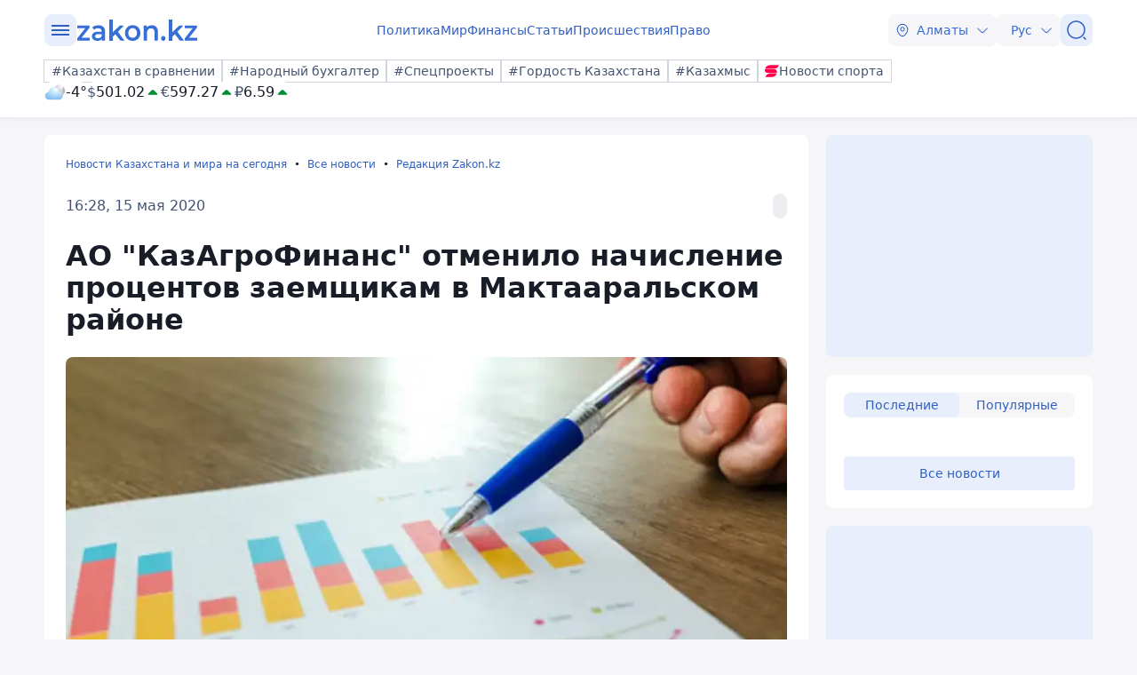

--- FILE ---
content_type: text/html; charset=utf-8
request_url: https://www.zakon.kz/redaktsiia-zakonkz/5022645-ao-kazagrofinans-otmenilo-nachislenie.html
body_size: 28214
content:
<!DOCTYPE html>
<html lang="ru">
<head>
    <meta charset="utf-8" />
    <meta http-equiv="X-UA-Compatible" content="IE=edge">
    <meta name="viewport" content="width=device-width, initial-scale=1.0, viewport-fit=cover" />
    <link rel="manifest" href="/manifest.webmanifest">
    <link rel="icon" href="/favicon.ico" sizes="32x32">
    <link rel="icon" href="/icon.svg" type="image/svg+xml">
    <link rel="apple-touch-icon" href="/apple-touch-icon.png">
    <title>АО "КазАгроФинанс" отменило начисление процентов заемщикам в Мактааральском районе ᐈ новость от 16:28, 15 мая 2020 на zakon.kz</title>
        <meta name="description" content="Разработан комплекс мер поддержки фермерам региона.">


        <link rel="stylesheet" href="/css/fancybox/fancybox.min.css?v=ESwou1iZ-VCN1BNYR6-atnuJ1QwhE17dNJLZXCN7uHQ">
        <script src="/js/fancybox/fancybox.umd.js?v=eaZ9kZhLeIpQWhfmXLFMqTgJSPZnHySVOAhf8FjxvEU"></script>

    <link rel="stylesheet" href="/css/style.min.css?v=POhNSDbmQJWsT4uES4YqKpM_8pMPuMmbVUl9yR6robo" />


        <link rel="canonical" href="https://www.zakon.kz/redaktsiia-zakonkz/5022645-ao-kazagrofinans-otmenilo-nachislenie.html">
        <link rel="amphtml" href="https://www.zakon.kz/amp/redaktsiia-zakonkz/5022645-ao-kazagrofinans-otmenilo-nachislenie.html">



    <meta name="analytics:title" content="АО &quot;КазАгроФинанс&quot; отменило начисление процентов заемщикам в Мактааральском районе">
    <meta name="analytics:tags" content="2020 год">
    <meta name="analytics:site_domain" content="https://www.zakon.kz/">
    <meta name="analytics:article_id" content="redaktsiia-zakonkz/5022645-ao-kazagrofinans-otmenilo-nachislenie.html">
    <meta name="analytics:author" content="https://www.zakon.kz/">
    <meta name="analytics:isscroll" content="0">
        <meta property="article:section" content="Редакция Zakon.kz">
        <meta property="article:tag" content="2020 год">
    <meta property="article:published_time" content="2020-05-15T10:28:10Z">
    <meta property="article:modified_time" content="2022-05-10T09:11:49Z">
        <meta property="article:author" content="Анастасия Московчук">
    <link rel="author" href="https://www.zakon.kz/">
    <meta property="og:url" content="https://www.zakon.kz/redaktsiia-zakonkz/5022645-ao-kazagrofinans-otmenilo-nachislenie.html">
    <meta property="og:title" content="АО &quot;КазАгроФинанс&quot; отменило начисление процентов заемщикам в Мактааральском районе">
    <meta property="og:description" content="Разработан комплекс мер поддержки фермерам региона.">
    <meta property="og:type" content="article">
    <meta property="og:locale" content="ru-RU">
    <meta property="og:image" content="https://www.zakon.kz/pbi/WEBP/2024-01-30/file-43369579-fd6d-4c27-bb60-75a218d81681/800x452.webp">
    <meta property="og:image:alt" content="lh3.googleusercontent.com" />
        <meta name="robots" content="index, follow, max-image-preview:large">
    <meta property="vk:image" content="https://www.zakon.kz/pbi/WEBP/2024-01-30/file-43369579-fd6d-4c27-bb60-75a218d81681/800x452.webp">
    <meta name="twitter:url" content="https://www.zakon.kz/redaktsiia-zakonkz/5022645-ao-kazagrofinans-otmenilo-nachislenie.html">
    <meta name="twitter:title" content="АО &quot;КазАгроФинанс&quot; отменило начисление процентов заемщикам в Мактааральском районе">
    <meta name="twitter:description" content="Разработан комплекс мер поддержки фермерам региона.">
    <meta name="twitter:image" content="https://www.zakon.kz/pbi/WEBP/2024-01-30/file-43369579-fd6d-4c27-bb60-75a218d81681/800x452.webp">
    <meta name="twitter:image:alt" content="lh3.googleusercontent.com" />
    <script type="application/ld+json">
        {
            "@context": "https://schema.org",
            "@type": "NewsArticle",
            "mainEntityOfPage": {
                "@type": "WebPage",
                "@id": "https://www.zakon.kz/redaktsiia-zakonkz/5022645-ao-kazagrofinans-otmenilo-nachislenie.html"
            },
            "headline": "АО \"КазАгроФинанс\" отменило начисление процентов заемщикам в Мактааральском районе",
            "image": {
                "@type": "ImageObject",
                "url": "https://www.zakon.kz/pbi/WEBP/2024-01-30/file-43369579-fd6d-4c27-bb60-75a218d81681/800x452.webp",
                "height": 675,
                "width": 1200
            },
            "datePublished": "2020-05-15T16:28:10+06:00",
            "dateModified": "2022-05-10T15:11:49+06:00",
            "author": {
                "@type": "Person",
                "name": "Анастасия Московчук",
                "url": "https://www.zakon.kz/author/17"
            },
            "publisher": {
                "@type": "NewsMediaOrganization",
                "name": "Новостной портал Zakon.kz",
                "url": "https://www.zakon.kz/",
                "logo": {
                    "@type": "ImageObject",
                    "url": "https://s3.prgapp.kz/zakon-files/zakon-logo.png",
                    "height": 112,
                    "width": 573
                },
                "image": {
                    "@type": "ImageObject",
                    "url": "https://s3.prgapp.kz/zakon-files/zakon-logo.png",
                    "height": 112,
                    "width": 573
                },
                "foundingDate": "1999-12-06",
                "telephone": "+77273391401",
                "email": "press@zakon.kz",
                "address": {
                    "@type": "PostalAddress",
                    "addressCountry": "KZ",
                    "addressLocality": "Алматы, Казахстан",
                    "streetAddress": "Байзакова 234А",
                    "postalCode": "050008"
                },
                "contactPoint": {
                    "@type": "ContactPoint",
                    "telephone": "+77273391401",
                    "email": "press@zakon.kz",
                    "contactType": "Redaction"
                },
                "sameAs": [
                    "https://www.facebook.com/zakon.kz",
                    "https://www.instagram.com/zakon.kz",
                    "https://vk.com/zakonkz",
                    "https://t.me/zakonkz",
                    "https://ok.ru/zakon.kz",
                    "https://www.tiktok.com/@zakonkz?_t=8rW8bm3C5Gp&_r=1",
                    "https://ru.wikipedia.org/wiki/Zakon.kz"
                ]
            },
            "description": "Разработан комплекс мер поддержки фермерам региона.",
            "about": [
{"@type": "Thing", "name": "2020 год", "sameAs": "https://www.zakon.kz/years/2020"}            ],
            "keywords": "2020 год",
            "isAccessibleForFree": true,
            "articleSection": "",
            "articleBody": "Разработан комплекс мер поддержки фермерам региона.",
            "inLanguage": "ru",
            "speakable": {
                "@type": "SpeakableSpecification",
                "xpath": [
                     "//div[contains(@class, 'g-row') and contains(@class, 'reverse')]//div[@class='article__content']/h1",
                     "//div[contains(@class, 'g-row') and contains(@class, 'reverse')]//div[@class='article__content']/div[@class='description']",
                     "//div[contains(@class, 'g-row') and contains(@class, 'reverse')]//div[@class='article__content']/div[@class='content']/p[1]",
                     "/html/head/meta[@name='description']/@content"
                ]
            }
        }
    </script>
        <script type="application/ld+json">
            {
                "@context": "https://schema.org",
                "@type": "BreadcrumbList",
                "itemListOrder": "ItemListOrderAscending",
                "itemListElement": [{
                    "@type": "ListItem",
                    "position": 1,
                    "name": "Новости Казахстана и мира на сегодня",
                    "item": "https://www.zakon.kz/"
                  },{
                    "@type": "ListItem",
                    "position": 2,
                    "name": "Все новости",
                    "item": "https://www.zakon.kz/news"
                  },{
                    "@type": "ListItem",
                    "position": 3,
                    "name": "Редакция Zakon.kz",
                    "item": "https://www.zakon.kz/category/redaktsiia-zakonkz/"
                  },{
                    "@type": "ListItem",
                    "position": 4,
                    "name": "АО \"КазАгроФинанс\" отменило начисление процентов заемщикам в Мактааральском районе",
                    "item": "https://www.zakon.kz/redaktsiia-zakonkz/5022645-ao-kazagrofinans-otmenilo-nachislenie.html"
                  }]
                }
        </script>

    <script>
        var constJs = {"AJAX_FORBIDDEN":"\u041E\u0448\u0438\u0431\u043A\u0430 \u0437\u0430\u0433\u0440\u0443\u0437\u043A\u0438 AJAX: \u0417\u0430\u043F\u0440\u0435\u0449\u0435\u043D\u043E","AJAX_NOT_FOUND":"\u041E\u0448\u0438\u0431\u043A\u0430 \u0437\u0430\u0433\u0440\u0443\u0437\u043A\u0438 AJAX: \u041D\u0435 \u043D\u0430\u0439\u0434\u0435\u043D\u043E","AllCities":"\u0412\u0441\u0435 \u0433\u043E\u0440\u043E\u0434\u0430","AsInTheSystem":"\u041A\u0430\u043A \u0432 \u0441\u0438\u0441\u0442\u0435\u043C\u0435","Author":"\u0410\u0432\u0442\u043E\u0440","CannotBeEmpty":"\u041D\u0435 \u043C\u043E\u0436\u0435\u0442 \u0431\u044B\u0442\u044C \u043F\u0443\u0441\u0442\u044B\u043C","Category":"\u041A\u0430\u0442\u0435\u0433\u043E\u0440\u0438\u044F","ClickToCopy":"\u041D\u0430\u0436\u043C\u0438\u0442\u0435 \u0434\u043B\u044F \u043A\u043E\u043F\u0438\u0440\u043E\u0432\u0430\u043D\u0438\u044F","ClickToCopyBuffer":"\u0421\u043A\u043E\u043F\u0438\u0440\u043E\u0432\u0430\u043D\u043E","CLOSE":"\u0417\u0430\u043A\u0440\u044B\u0442\u044C","Confirm":"\u041F\u043E\u0434\u0442\u0432\u0435\u0440\u0434\u0438\u0442\u0435, \u0447\u0442\u043E \u0412\u044B \u043D\u0435 \u0440\u043E\u0431\u043E\u0442!","CounterLang":"ru","DarkTheme":"\u0422\u0435\u043C\u043D\u0430\u044F \u0442\u0435\u043C\u0430","Day":"\u0421\u0443\u0442\u043A\u0438","DOWNLOAD":"\u0417\u0430\u0433\u0440\u0443\u0437\u0438\u0442\u044C","ELEMENT_NOT_FOUND":"HTML \u044D\u043B\u0435\u043C\u0435\u043D\u0442 \u043D\u0435 \u043D\u0430\u0439\u0434\u0435\u043D","ERROR":"\u041E\u0448\u0438\u0431\u043A\u0430, \u043F\u043E\u043F\u0440\u043E\u0431\u0443\u0439\u0442\u0435 \u043F\u043E\u0432\u0442\u043E\u0440\u0438\u0442\u044C \u043F\u043E\u043F\u044B\u0442\u043A\u0443","FindError":"\u041D\u0430\u0448\u043B\u0438 \u043E\u0448\u0438\u0431\u043A\u0443? \u0412\u044B\u0434\u0435\u043B\u0438\u0442\u0435 \u0442\u0435\u043A\u0441\u0442 \u0438 \u043D\u0430\u0436\u043C\u0438\u0442\u0435 Ctrl\u002BEnter","HighlightErrorText":"\u041D\u0435\u043E\u0431\u0445\u043E\u0434\u0438\u043C\u043E \u0432\u044B\u0434\u0435\u043B\u0438\u0442\u044C \u0442\u0435\u043A\u0441\u0442 \u043E\u0448\u0438\u0431\u043A\u0438","IFRAME_ERROR":"\u041E\u0448\u0438\u0431\u043A\u0430 \u043F\u0440\u0438 \u0437\u0430\u0433\u0440\u0443\u0437\u043A\u0435 \u0444\u0440\u0435\u0439\u043C\u0430","IMAGE_ERROR":"\u0418\u0437\u043E\u0431\u0440\u0430\u0436\u0435\u043D\u0438\u0435 \u043D\u0435 \u043D\u0430\u0439\u0434\u0435\u043D\u043E","InvalidNumChar":"\u041D\u0435\u0434\u043E\u043F\u0443\u0441\u0442\u0438\u043C\u043E\u0435 \u043A\u043E\u043B\u0438\u0447\u0435\u0441\u0442\u0432\u043E \u0441\u0438\u043C\u0432\u043E\u043B\u043E\u0432","ITERATEZOOM":"\u041F\u0435\u0440\u0435\u043A\u043B\u044E\u0447\u0438\u0442\u044C \u0443\u0440\u043E\u0432\u0435\u043D\u044C \u043C\u0430\u0441\u0448\u0442\u0430\u0431\u0438\u0440\u043E\u0432\u0430\u043D\u0438\u044F","Lang":"ru","LightTheme":"\u0421\u0432\u0435\u0442\u043B\u0430\u044F \u0442\u0435\u043C\u0430","MessageHasBeenSent":"\u0421\u043F\u0430\u0441\u0438\u0431\u043E! \u0412\u0430\u0448\u0435 \u0441\u043E\u043E\u0431\u0449\u0435\u043D\u0438\u0435 \u043E\u0442\u043F\u0440\u0430\u0432\u043B\u0435\u043D\u043E!","MODAL":"\u0412\u044B \u043C\u043E\u0436\u0435\u0442\u0435 \u0437\u0430\u043A\u0440\u044B\u0442\u044C \u043E\u043A\u043D\u043E \u043D\u0430\u0436\u0430\u0442\u0438\u0435\u043C ESC","Month":"\u041C\u0435\u0441\u044F\u0446","NEXT":"\u0421\u043B\u0435\u0434\u0443\u044E\u0449\u0438\u0439","NoResults":"\u041D\u0435\u0442 \u0440\u0435\u0437\u0443\u043B\u044C\u0442\u0430\u0442\u043E\u0432","PREV":"\u041F\u0440\u0435\u0434\u044B\u0434\u0443\u0449\u0438\u0439","RegionalCityId":"almaty","Repeat":"\u041F\u0440\u0438 \u043E\u0442\u043F\u0440\u0430\u0432\u043A\u0435 \u043F\u0440\u043E\u0438\u0437\u043E\u0448\u043B\u0430 \u043E\u0448\u0438\u0431\u043A\u0430. \u041F\u043E\u0432\u0442\u043E\u0440\u0438\u0442\u0435 \u0435\u0449\u0435 \u0440\u0430\u0437!","SelectTheme":"\u0412\u044B\u0431\u043E\u0440 \u0442\u0435\u043C\u044B:","Tag":"\u0422\u0435\u0433","TenDays":"\u041D\u0430 10 \u0434\u043D\u0435\u0439","Today":"\u0421\u0435\u0433\u043E\u0434\u043D\u044F","TOGGLE_FULLSCREEN":"\u041F\u043E\u043B\u043D\u043E\u044D\u043A\u0440\u0430\u043D\u043D\u044B\u0439 \u0440\u0435\u0436\u0438\u043C","TOGGLE_SLIDESHOW":"\u0421\u043B\u0430\u0439\u0434\u0448\u043E\u0443","TOGGLE_THUMBS":"\u041C\u0438\u043D\u0438\u0430\u0442\u044E\u0440\u044B","TOGGLE_ZOOM":"\u041F\u0440\u0438\u0431\u043B\u0438\u0437\u0438\u0442\u044C","Tomorrow":"\u0417\u0430\u0432\u0442\u0440\u0430","Weather":"\u041F\u043E\u0433\u043E\u0434\u0430","WeatherTxtUpdated":"\u041E\u0431\u043D\u043E\u0432\u043B\u0435\u043D\u043E","Week":"\u041D\u0435\u0434\u0435\u043B\u044F","Year":"\u0413\u043E\u0434"};
        var isTestSite = false
        var siteId = "48d52413-01a7-41f3-85d3-3c6864f7511e"
    </script>

<script async src='https://yandex.ru/ads/system/header-bidding.js'></script>
<script>
    var adfoxBiddersMap = {
      "myTarget": "1345704"
    };

    var adUnits = [
      {
        "code": "adfox_173199964875581697",
        "bids": [
          {
            "bidder": "myTarget",
            "params": {
              "placementId": "1724284"
            }
          }
        ]
      },
      {
        "code": "adfox_17319996828531697",
        "bids": [
          {
            "bidder": "myTarget",
            "params": {
              "placementId": "1724286"
            }
          }
        ]
      },
      {
        "code": "adfox_173199968469431697",
        "bids": [
          {
            "bidder": "myTarget",
            "params": {
              "placementId": "1724288"
            }
          }
        ]
      },
      {
        "code": "adfox_173199968639071697",
        "bids": [
          {
            "bidder": "myTarget",
            "params": {
              "placementId": "1724290"
            }
          }
        ]
      },
      {
        "code": "adfox_17319996882051697",
        "bids": [
          {
            "bidder": "myTarget",
            "params": {
              "placementId": "1724292"
            }
          }
        ]
      },
      {
        "code": "adfox_173199969072671697",
        "bids": [
          {
            "bidder": "myTarget",
            "params": {
              "placementId": "1724294"
            }
          }
        ]
      },
      {
        "code": "adfox_173199980887511697",
        "sizes": [
          [
            300,
            250
          ]
        ],
        "bids": [
          {
            "bidder": "myTarget",
            "params": {
              "placementId": "1724296"
            }
          },
          {
            "params": {
              "placementId": "107620"
            }
          }
        ]
      },
      {
        "code": "adfox_17321616747191697",
        "sizes": [
          [
            300,
            250
          ]
        ],
        "bids": [
          {
            "bidder": "myTarget",
            "params": {
              "placementId": "1724298"
            }
          },
          {
            "params": {
              "placementId": "107621"
            }
          }
        ]
      },
      {
        "code": "adfox_17319998131331697",
        "bids": [
          {
            "bidder": "myTarget",
            "params": {
              "placementId": "1724300"
            }
          }
        ]
      },
      {
        "code": "adfox_173199981516811697",
        "bids": [
          {
            "bidder": "myTarget",
            "params": {
              "placementId": "1724302"
            }
          }
        ]
      },
      {
        "code": "adfox_173199981998591697",
        "bids": [
          {
            "bidder": "myTarget",
            "params": {
              "placementId": "1724304"
            }
          }
        ]
      },
      {
        "code": "adfox_173199982255931697",
        "sizes": [
          [
            300,
            600
          ]
        ],
        "bids": [
          {
            "bidder": "myTarget",
            "params": {
              "placementId": "1724306"
            }
          },
          {
            "params": {
              "placementId": "107622"
            }
          }
        ]
      }
    ];

    var userTimeout = 1000;

    window.YaHeaderBiddingSettings = {
       biddersMap: adfoxBiddersMap,
       adUnits: adUnits,
       timeout: userTimeout,
    };
</script>
<script>window.yaContextCb = window.yaContextCb || []</script>
<script src='https://yandex.ru/ads/system/context.js' async></script>
<script src="https://widget.sparrow.ru/js/embed.js" async></script>
<script async src="https://cdn.tds.bid/bid.js" type="text/javascript"></script></head>
<body data-theme="Light">
        <div class="desktop_hide">
            <div class="top-brendingMob flex justify-center" style="min-height: 120px;">
                <!--Тип баннера: [zakon.kz 3.0] [Mobile] Branding-->
                <div id="adfox_173200012180021697"></div>
                <script>
                    window.yaContextCb.push(()=>{
                        Ya.adfoxCode.createAdaptive({
                            ownerId: 338955,
                            containerId: 'adfox_173200012180021697',
                            params: {
                                p1: 'dezre',
                                p2: 'jhbm'
                            }
                        }, ['phone'], {
                            tabletWidth: 830,
                            phoneWidth: 480,
                            isAutoReloads: false
                        })
                    })
                </script>
            </div>
        </div>
    <div id="sticky-id" >
        <script>
            if (window.defineRecWidget) {
                window.defineRecWidget({
                    containerId: "sticky-id",
                    plId: "86",
                    prId: "86-229",
                    product: "st",
                })
            } else {
                window.recWait = window.recWait || [];
                window.recWait.push({
                    containerId: "sticky-id",
                    plId: "86",
                    prId: "86-229",
                    product: "st",
                })
            }
        </script>
    </div>
    <noscript><iframe src="https://www.googletagmanager.com/ns.html?id=GTM-WK7MZJG" height="0" width="0" style="display:none;visibility:hidden"></iframe></noscript>
    <script>
        var dark = window.matchMedia('(prefers-color-scheme: dark)').matches;
        document.getElementsByTagName('body')[0].setAttribute('data-theme', localStorage.getItem("theme") != null ? localStorage.getItem("theme") : dark ? "Dark" : "Light")
    </script>


<header class="header boxshadow">
    <div class="container">
        <div class="header__inner">
            <div class="header__left">
                <div class="user-actions__btn menu mob_hide">
                    <div class="user-actions__menu">
                        <span></span>
                    </div>
                </div>
<a class="logo" href="/" aria-label="zakon.kz">
    <svg class="logo" width="137" height="24" viewBox="0 0 137 24" fill="none" xmlns="http://www.w3.org/2000/svg">
        <g clip-path="url(#clip0_1258_5980)">
            <path d="M15.0258 20.6182V23.7818H0.883873V21.2727L9.94355 9.81818H1.10484V6.65455H14.8048V9.16364L5.74516 20.6182H15.0258Z"></path>
            <path d="M24.8589 6.43636C27.2895 6.43636 29.0573 7.09091 30.3831 8.29091C31.7089 9.49091 32.2613 11.3455 32.2613 13.7455V23.7818H28.6153V21.7091C28.1734 22.4727 27.5105 23.0182 26.6266 23.4545C25.7427 23.8909 24.7484 24 23.5331 24C22.3177 24 21.2129 23.7818 20.329 23.3455C19.4452 22.9091 18.6718 22.2545 18.2298 21.4909C17.7879 20.7273 17.4565 19.8545 17.4565 18.8727C17.4565 17.3455 18.0089 16.1455 19.1137 15.1636C20.2185 14.1818 21.9863 13.7455 24.3065 13.7455H28.5048V13.5273C28.5048 12.3273 28.1734 11.4545 27.5105 10.8C26.8476 10.1455 25.8532 9.81818 24.5274 9.81818C23.6435 9.81818 22.6492 9.92727 21.7653 10.2545C20.8815 10.5818 20.1081 11.0182 19.5556 11.4545L18.0089 8.50909C18.8927 7.85455 19.8871 7.30909 21.1024 6.98182C22.2073 6.65455 23.5331 6.43636 24.8589 6.43636ZM24.3065 21.0545C25.3008 21.0545 26.0742 20.8364 26.8476 20.4C27.621 19.9636 28.1734 19.3091 28.3944 18.4364V16.4727H24.4169C22.2073 16.4727 21.1024 17.2364 21.1024 18.7636C21.1024 19.5273 21.3234 20.0727 21.8758 20.5091C22.5387 20.9455 23.3121 21.0545 24.3065 21.0545Z"></path>
            <path d="M43.8621 16.4727L40.9895 19.3091V23.8909H37.1226V0H40.9895V14.4L48.9444 6.65455H53.5847L46.7347 13.8545L54.2476 23.7818H49.6073L43.8621 16.4727Z"></path>
            <path d="M63.3073 24C61.65 24 60.2137 23.6727 58.8879 22.9091C57.5621 22.1455 56.5677 21.1636 55.7944 19.7455C55.021 18.4364 54.6895 16.9091 54.6895 15.1636C54.6895 13.4182 55.021 12 55.7944 10.5818C56.5677 9.27273 57.5621 8.18182 58.8879 7.41818C60.2137 6.65455 61.7605 6.32727 63.3073 6.32727C64.9645 6.32727 66.5113 6.65455 67.8371 7.41818C69.1629 8.18182 70.1573 9.16364 70.9306 10.5818C71.704 11.8909 72.0355 13.4182 72.0355 15.1636C72.0355 16.9091 71.704 18.3273 70.9306 19.7455C70.1573 21.0545 69.1629 22.1455 67.8371 22.9091C66.5113 23.6727 64.9645 24 63.3073 24ZM63.3073 20.6182C64.7436 20.6182 65.8484 20.0727 66.8427 19.0909C67.7266 18.1091 68.1685 16.8 68.1685 15.1636C68.1685 13.5273 67.7266 12.2182 66.8427 11.2364C65.9589 10.2545 64.7436 9.70909 63.3073 9.70909C61.871 9.70909 60.7661 10.2545 59.7718 11.2364C58.8879 12.2182 58.446 13.5273 58.446 15.1636C58.446 16.8 58.8879 18.1091 59.7718 19.0909C60.7661 20.0727 61.871 20.6182 63.3073 20.6182Z"></path>
            <path d="M84.9621 6.43636C87.0613 6.43636 88.7185 7.09091 89.9339 8.29091C91.1492 9.6 91.8121 11.4545 91.8121 13.9636V23.7818H87.9452V14.5091C87.9452 12.9818 87.6137 11.8909 86.9508 11.1273C86.2879 10.3636 85.2935 9.92727 84.0782 9.92727C82.6419 9.92727 81.5371 10.3636 80.7637 11.2364C79.9903 12.1091 79.5484 13.4182 79.5484 15.0545V23.7818H75.6814V6.65455H79.3274V8.83636C79.9903 8.07273 80.7637 7.41818 81.7581 7.09091C82.7524 6.65455 83.8573 6.43636 84.9621 6.43636Z"></path>
            <path d="M97.8887 24C97.2258 24 96.5629 23.7818 96.121 23.2364C95.679 22.6909 95.3476 22.0364 95.3476 21.2727C95.3476 20.5091 95.5686 19.8545 96.0105 19.3091C96.4524 18.7636 97.1153 18.5455 97.7782 18.5455C98.4411 18.5455 99.104 18.7636 99.546 19.3091C99.9879 19.8545 100.319 20.4 100.319 21.2727C100.319 22.0364 100.098 22.6909 99.546 23.2364C99.2145 23.7818 98.6621 24 97.8887 24Z"></path>
            <path d="M110.815 16.4727L107.943 19.3091V23.8909H104.076V0H107.943V14.4L115.898 6.65455H120.538L113.688 13.8545L121.201 23.7818H116.56L110.815 16.4727Z"></path>
            <path d="M136.116 20.6182V23.7818H121.974V21.2727L130.923 9.81818H122.085V6.65455H135.785V9.16364L126.725 20.6182H136.116Z"></path>
        </g>
        <defs>
            <clipPath id="clip0_1258_5980">
                <rect width="137" height="24" fill="white"></rect>
            </clipPath>
        </defs>
    </svg>
</a>            </div>
            <div class="header__center">
                <nav class="menu mob_hide">
                    <ul class="menu__list">
                            <li class="menu__item">
    <a class="badgeHref" href="/politika/">
        Политика
    </a>
                            </li>
                            <li class="menu__item">
    <a class="badgeHref" href="/mir/">
        Мир
    </a>
                            </li>
                            <li class="menu__item">
    <a class="badgeHref" href="/finansy/">
        Финансы
    </a>
                            </li>
                            <li class="menu__item">
    <a class="badgeHref" href="/stati/">
        Статьи
    </a>
                            </li>
                            <li class="menu__item">
    <a class="badgeHref" href="/proisshestviia/">
        Происшествия
    </a>
                            </li>
                            <li class="menu__item">
    <a class="badgeHref" href="/pravo/">
        Право
    </a>
                            </li>
                    </ul>
                </nav>
            </div>
            <div class="header__right">
                <ul class="user-actions">
                        <li class="user-actions__item mob_hide">


<div class="dropdown city-switcher search-enabled " style="justify-content: end">

    <button class="dropdown__toggle" >
                    <svg class="icon">
                        <use xlink:href="/svg/zkn_icons.svg#location"></use>
                    </svg>
            <span>Алматы</span>
            <svg class="icon icon-close">
                <use xlink:href="/svg/zkn_icons.svg#arrow-down"></use>
            </svg>
            <svg class="icon icon-open">
                <use xlink:href="/svg/zkn_icons.svg#arrow-up"></use>
            </svg>

    </button>
    <div class="dropdown__overlay"></div>
    <div class="dropdown__menu">
        <div class="dropdown__buffer"></div>
            <div class="dropdown__search">

<div class=" w-100">
        <input class="form-control large w-100" type="text" id=searchInput  placeholder="&#x41F;&#x43E;&#x438;&#x441;&#x43A;" autocomplete="off"   />
</div>


            </div>
        <div class="dropdown__menu--inner">
            <ul>
                        <li data-value="101526273">
                            <span>
                                Астана
                            </span>
                            <svg class="selected">
                                <use xlink:href="/svg/zkn_icons.svg#tick-circle"></use>
                            </svg>
                        </li>
                        <li data-value="101526384">
                            <span>
                                Алматы
                            </span>
                            <svg class="selected">
                                <use xlink:href="/svg/zkn_icons.svg#tick-circle"></use>
                            </svg>
                        </li>
                        <li data-value="101518980">
                            <span>
                                Шымкент
                            </span>
                            <svg class="selected">
                                <use xlink:href="/svg/zkn_icons.svg#tick-circle"></use>
                            </svg>
                        </li>
                        <li data-value="100610612">
                            <span>
                                Актау
                            </span>
                            <svg class="selected">
                                <use xlink:href="/svg/zkn_icons.svg#tick-circle"></use>
                            </svg>
                        </li>
                        <li data-value="100610611">
                            <span>
                                Актобе
                            </span>
                            <svg class="selected">
                                <use xlink:href="/svg/zkn_icons.svg#tick-circle"></use>
                            </svg>
                        </li>
                        <li data-value="100610529">
                            <span>
                                Атырау
                            </span>
                            <svg class="selected">
                                <use xlink:href="/svg/zkn_icons.svg#tick-circle"></use>
                            </svg>
                        </li>
                        <li data-value="101516589">
                            <span>
                                Жезказган
                            </span>
                            <svg class="selected">
                                <use xlink:href="/svg/zkn_icons.svg#tick-circle"></use>
                            </svg>
                        </li>
                        <li data-value="101522203">
                            <span>
                                Кокшетау
                            </span>
                            <svg class="selected">
                                <use xlink:href="/svg/zkn_icons.svg#tick-circle"></use>
                            </svg>
                        </li>
                        <li data-value="101519948">
                            <span>
                                Конаев
                            </span>
                            <svg class="selected">
                                <use xlink:href="/svg/zkn_icons.svg#tick-circle"></use>
                            </svg>
                        </li>
                        <li data-value="101519928">
                            <span>
                                Костанай
                            </span>
                            <svg class="selected">
                                <use xlink:href="/svg/zkn_icons.svg#tick-circle"></use>
                            </svg>
                        </li>
                        <li data-value="101519922">
                            <span>
                                Кызылорда
                            </span>
                            <svg class="selected">
                                <use xlink:href="/svg/zkn_icons.svg#tick-circle"></use>
                            </svg>
                        </li>
                        <li data-value="100609653">
                            <span>
                                Караганда
                            </span>
                            <svg class="selected">
                                <use xlink:href="/svg/zkn_icons.svg#tick-circle"></use>
                            </svg>
                        </li>
                        <li data-value="101520240">
                            <span>
                                Павлодар
                            </span>
                            <svg class="selected">
                                <use xlink:href="/svg/zkn_icons.svg#tick-circle"></use>
                            </svg>
                        </li>
                        <li data-value="101520172">
                            <span>
                                Петропавловск
                            </span>
                            <svg class="selected">
                                <use xlink:href="/svg/zkn_icons.svg#tick-circle"></use>
                            </svg>
                        </li>
                        <li data-value="101519422">
                            <span>
                                Семей
                            </span>
                            <svg class="selected">
                                <use xlink:href="/svg/zkn_icons.svg#tick-circle"></use>
                            </svg>
                        </li>
                        <li data-value="101518543">
                            <span>
                                Талдыкорган
                            </span>
                            <svg class="selected">
                                <use xlink:href="/svg/zkn_icons.svg#tick-circle"></use>
                            </svg>
                        </li>
                        <li data-value="101516905">
                            <span>
                                Тараз
                            </span>
                            <svg class="selected">
                                <use xlink:href="/svg/zkn_icons.svg#tick-circle"></use>
                            </svg>
                        </li>
                        <li data-value="101517945">
                            <span>
                                Туркестан
                            </span>
                            <svg class="selected">
                                <use xlink:href="/svg/zkn_icons.svg#tick-circle"></use>
                            </svg>
                        </li>
                        <li data-value="100608668">
                            <span>
                                Уральск
                            </span>
                            <svg class="selected">
                                <use xlink:href="/svg/zkn_icons.svg#tick-circle"></use>
                            </svg>
                        </li>
                        <li data-value="101520316">
                            <span>
                                Усть-Каменогорск
                            </span>
                            <svg class="selected">
                                <use xlink:href="/svg/zkn_icons.svg#tick-circle"></use>
                            </svg>
                        </li>
            </ul>
        </div>
        <div class="dropdown__buffer"></div>
    </div>
</div>
                        </li>
                    <li class="user-actions__item">


<div class="dropdown language-switcher  " style="justify-content: end">

    <button class="dropdown__toggle" >
            <span>Рус</span>
            <svg class="icon icon-close">
                <use xlink:href="/svg/zkn_icons.svg#arrow-down"></use>
            </svg>
            <svg class="icon icon-open">
                <use xlink:href="/svg/zkn_icons.svg#arrow-up"></use>
            </svg>

    </button>
    <div class="dropdown__overlay"></div>
    <div class="dropdown__menu">
        <div class="dropdown__buffer"></div>
        <div class="dropdown__menu--inner">
            <ul>
                        <li data-value="">
                            <a href="https://www.zakon.kz/">
                                <span>
                                    Русский язык
                                </span>
                                <svg class="selected">
                                    <use xlink:href="/svg/zkn_icons.svg#tick-circle"></use>
                                </svg>
                            </a>
                        </li>
                        <li data-value="">
                            <a href="https://kaz.zakon.kz/">
                                <span>
                                    Қазақ тілі
                                </span>
                                <svg class="selected">
                                    <use xlink:href="/svg/zkn_icons.svg#tick-circle"></use>
                                </svg>
                            </a>
                        </li>
            </ul>
        </div>
        <div class="dropdown__buffer"></div>
    </div>
</div>
                    </li>
                    <li class="user-actions__item">
                        <a href="/search/" aria-label="&#x41F;&#x43E;&#x438;&#x441;&#x43A;">
                            <div class="user-actions__btn">
                                <svg class="icon">
                                    <use xlink:href="/svg/zkn_icons.svg#search-normal"></use>
                                </svg>
                            </div>
                        </a>
                    </li>
                    <li class="user-actions__item desktop_hide">
                        <div class="user-actions__btn menu">
                            <div class="user-actions__menu">
                                <span></span>
                            </div>
                        </div>
                    </li>
                </ul>
            </div>
        </div>
        <div class="hashtags mob_hide">
            <div class="hashtags__inner">
                <div class="tags">
        <a class="flex flex-shrink-0 " href="https://www.zakon.kz/prochie/kazakhstan-comparison/"  >
            <div class="badge medium outline"
            >
#Казахстан в сравнении            </div>
        </a>
        <a class="flex flex-shrink-0 " href="https://www.zakon.kz/sobytie/narodniy-buhgalter/"  >
            <div class="badge medium outline"
            >
#Народный бухгалтер            </div>
        </a>
        <a class="flex flex-shrink-0 " href="https://special.zakon.kz/"  >
            <div class="badge medium outline"
            >
#Спецпроекты            </div>
        </a>
        <a class="flex flex-shrink-0 " href="https://www.zakon.kz/prochie/pride-of-kazakhstan/"  >
            <div class="badge medium outline"
            >
#Гордость Казахстана            </div>
        </a>
        <a class="flex flex-shrink-0 " href="https://www.zakon.kz/organization/kazahmys/"  >
            <div class="badge medium outline"
            >
#Казахмыс            </div>
        </a>

        <a class="flex flex-shrink-0 " href="https://sportarena.kz/" target="_blank" rel="noopener">
            <div class="badge medium outline"
            >
                        <img src="/svg/sportarena.svg" width=16 height=16 alt="Логотип Новости спорта" />
Новости спорта            </div>
        </a>
                </div>
                <div class="widgetInner">
                    <div class="widget flex gap-6x">




    <div class="weather small">
            <a href="/pogoda/almaty/" target="_blank">
                <div class="flex items-center gap-1x">
                    <img class="weather-img" src="/svg/weather/n300.svg" alt="" />
                    <div class="flex flex-col">
                        <div class="temperature">-4°</div>
                    </div>
                </div>
            </a>


    </div>
<div class="wallet">
        <div class="wallet__item">
            <div class="wallet__code">$</div>
            <div class="wallet__price">501.02</div>
            <div class="wallet__state">
                    <svg class="icon" style="fill: var(--states-success-icon)">
                        <use xlink:href="/svg/zkn_icons.svg#fill-arrow-up"></use>
                    </svg>
            </div>
        </div>
        <div class="wallet__item">
            <div class="wallet__code">€</div>
            <div class="wallet__price">597.27</div>
            <div class="wallet__state">
                    <svg class="icon" style="fill: var(--states-success-icon)">
                        <use xlink:href="/svg/zkn_icons.svg#fill-arrow-up"></use>
                    </svg>
            </div>
        </div>
        <div class="wallet__item">
            <div class="wallet__code">₽</div>
            <div class="wallet__price">6.59</div>
            <div class="wallet__state">
                    <svg class="icon" style="fill: var(--states-success-icon)">
                        <use xlink:href="/svg/zkn_icons.svg#fill-arrow-up"></use>
                    </svg>
            </div>
        </div>
</div>
                    </div>
                </div>
            </div>
        </div>
    </div>
    <div class="headerMenu">
        <div class="headerMenu__inner">
            <div class="container">
                <div class="search-block">
                    <div class="search-block__inner"> 

<div class=" w-100">
        <div class="group-input ">
                        <svg class="icon left">
                            <use xlink:href="/svg/zkn_icons.svg#search-normal"></use>
                        </svg>
                <input class="form-control small w-100" type="text"  name=qsearch placeholder="&#x41F;&#x43E;&#x438;&#x441;&#x43A;" autocomplete="off"   />
        </div>
</div>



    <button class="btn small standard  "
    
    
    
    
    >

Поиск
    </button>
                    </div>
                </div>
                <div class="rublic">
                    <div class="z-row">
                        <div class="z-col-lg-4 z-col-md-6 z-col-sm-12">
                            <div class="flex flex-col">
                                <div class="rublic__item">
                                    <div class="z-row">
                                        <div class="z-col-lg-12 z-col-md-12 z-col-sm-12">
                                            <div class="rublic__title">Рубрики</div>
                                        </div>
                                    </div>
                                    <div class="z-row">
                                                <div class="z-col-lg-6 z-col-md-4 z-col-sm-6">
                                                    <a class="rublic__link" href="/politika/">Политика</a>
                                                </div>
                                                <div class="z-col-lg-6 z-col-md-4 z-col-sm-6">
                                                    <a class="rublic__link" href="/mir/">Мир</a>
                                                </div>
                                                <div class="z-col-lg-6 z-col-md-4 z-col-sm-6">
                                                    <a class="rublic__link" href="/proisshestviia/">Происшествия</a>
                                                </div>
                                                <div class="z-col-lg-6 z-col-md-4 z-col-sm-6">
                                                    <a class="rublic__link" href="/stati/">Статьи</a>
                                                </div>
                                                <div class="z-col-lg-6 z-col-md-4 z-col-sm-6">
                                                    <a class="rublic__link" href="/finansy/">Финансы</a>
                                                </div>
                                                <div class="z-col-lg-6 z-col-md-4 z-col-sm-6">
                                                    <a class="rublic__link" href="/nauka/">Наука</a>
                                                </div>
                                                <div class="z-col-lg-6 z-col-md-4 z-col-sm-6">
                                                    <a class="rublic__link" href="/ekonomika-biznes/">Экономика и бизнес</a>
                                                </div>
                                                <div class="z-col-lg-6 z-col-md-4 z-col-sm-6">
                                                    <a class="rublic__link" href="/mnenie/">Мнения</a>
                                                </div>
                                                <div class="z-col-lg-6 z-col-md-4 z-col-sm-6">
                                                    <a class="rublic__link" href="/kultura-shoubiz/">Культура и шоубиз</a>
                                                </div>
                                                <div class="z-col-lg-6 z-col-md-4 z-col-sm-6">
                                                    <a class="rublic__link" href="/sport/">Спорт</a>
                                                </div>
                                                <div class="z-col-lg-6 z-col-md-4 z-col-sm-6">
                                                    <a class="rublic__link" href="/vse-o-tennise/">Все о теннисе</a>
                                                </div>
                                                <div class="z-col-lg-6 z-col-md-4 z-col-sm-6">
                                                    <a class="rublic__link" href="/tekhno/">Техно</a>
                                                </div>
                                                <div class="z-col-lg-6 z-col-md-4 z-col-sm-6">
                                                    <a class="rublic__link" href="/sovety-yurista/">Советы юриста</a>
                                                </div>
                                                <div class="z-col-lg-6 z-col-md-4 z-col-sm-6">
                                                    <a class="rublic__link" href="/sovety/">Советы</a>
                                                </div>
                                                <div class="z-col-lg-6 z-col-md-4 z-col-sm-6">
                                                    <a class="rublic__link" href="/pravo/">Право</a>
                                                </div>
                                                <div class="z-col-lg-6 z-col-md-4 z-col-sm-6">
                                                    <a class="rublic__link" href="/obshestvo/">Общество</a>
                                                </div>
                                                <div class="z-col-lg-6 z-col-md-4 z-col-sm-6">
                                                    <a class="rublic__link" href="/turizm/">Туризм</a>
                                                </div>
                                    </div>
                                </div>
                                <div class="z-row mob_hide">
                                    <div class="z-col-lg-12 z-col-md-12">
                                        <div class="zakonLive">
                                                    <div class="z-row">
                                                        <div class="z-col-lg-12 z-col-md-12 z-col-sm-12">
                                                            <div class="rublic__title">Zakon Live:</div>
                                                        </div>
                                                    </div>
                                                        <div class="z-row">
                                                            <div class="z-col-lg-6 z-col-md-4 z-col-sm-6">
                                                                <a class="rublic__link" href="/reportazh/">Репортаж</a>
                                                            </div>
                                                        </div>
                                                        <div class="z-row">
                                                            <div class="z-col-lg-6 z-col-md-4 z-col-sm-6">
                                                                <a class="rublic__link" href="/istoriia-uspekha/">История успеха</a>
                                                            </div>
                                                        </div>
                                        </div>
                                    </div>
                                </div>
                            </div>
                        </div>
                            <div class="z-col-lg-4 z-col-md-6 z-col-sm-12">
                                <div class="rublic__item">
                                    <div class="z-row">
                                        <div class="z-col-lg-12 z-col-md-12 z-col-sm-12">
                                            <div class="rublic__title">Категории</div>
                                        </div>
                                    </div>
                                    <div class="z-row">
                                            <div class="z-col-lg-6 z-col-md-4 z-col-sm-6">
                                                <a class="rublic__link" href="/biznes-i-finansy">Бизнес и финансы</a>
                                            </div>
                                            <div class="z-col-lg-6 z-col-md-4 z-col-sm-6">
                                                <a class="rublic__link" href="/vid-deyatelnosti">Вид деятельности</a>
                                            </div>
                                            <div class="z-col-lg-6 z-col-md-4 z-col-sm-6">
                                                <a class="rublic__link" href="/years">Время (годы)</a>
                                            </div>
                                            <div class="z-col-lg-6 z-col-md-4 z-col-sm-6">
                                                <a class="rublic__link" href="/geografiya">География</a>
                                            </div>
                                            <div class="z-col-lg-6 z-col-md-4 z-col-sm-6">
                                                <a class="rublic__link" href="/gorod">Город</a>
                                            </div>
                                            <div class="z-col-lg-6 z-col-md-4 z-col-sm-6">
                                                <a class="rublic__link" href="/daty-i-prazdniki">Даты и праздники</a>
                                            </div>
                                            <div class="z-col-lg-6 z-col-md-4 z-col-sm-6">
                                                <a class="rublic__link" href="/zhivotnye">Животные</a>
                                            </div>
                                            <div class="z-col-lg-6 z-col-md-4 z-col-sm-6">
                                                <a class="rublic__link" href="/person">Имя (личность)</a>
                                            </div>
                                            <div class="z-col-lg-6 z-col-md-4 z-col-sm-6">
                                                <a class="rublic__link" href="/covid">Коронавирус</a>
                                            </div>
                                            <div class="z-col-lg-6 z-col-md-4 z-col-sm-6">
                                                <a class="rublic__link" href="/medicina">Медицина</a>
                                            </div>
                                            <div class="z-col-lg-6 z-col-md-4 z-col-sm-6">
                                                <a class="rublic__link" href="/mestopolozhenie">Местоположение</a>
                                            </div>
                                            <div class="z-col-lg-6 z-col-md-4 z-col-sm-6">
                                                <a class="rublic__link" href="/oblast">Область</a>
                                            </div>
                                            <div class="z-col-lg-6 z-col-md-4 z-col-sm-6">
                                                <a class="rublic__link" href="/organization">Организация</a>
                                            </div>
                                            <div class="z-col-lg-6 z-col-md-4 z-col-sm-6">
                                                <a class="rublic__link" href="/partiya">Партия</a>
                                            </div>
                                            <div class="z-col-lg-6 z-col-md-4 z-col-sm-6">
                                                <a class="rublic__link" href="/pravonarusheniya">Правонарушения</a>
                                            </div>
                                            <div class="z-col-lg-6 z-col-md-4 z-col-sm-6">
                                                <a class="rublic__link" href="/professii-i-lyudi">Профессии и люди</a>
                                            </div>
                                            <div class="z-col-lg-6 z-col-md-4 z-col-sm-6">
                                                <a class="rublic__link" href="/prochie">Прочие</a>
                                            </div>
                                            <div class="z-col-lg-6 z-col-md-4 z-col-sm-6">
                                                <a class="rublic__link" href="/rajon">Район</a>
                                            </div>
                                            <div class="z-col-lg-6 z-col-md-4 z-col-sm-6">
                                                <a class="rublic__link" href="/region">Регион</a>
                                            </div>
                                            <div class="z-col-lg-6 z-col-md-4 z-col-sm-6">
                                                <a class="rublic__link" href="/religiya-i-konfessii">Религия и конфессии</a>
                                            </div>
                                            <div class="z-col-lg-6 z-col-md-4 z-col-sm-6">
                                                <a class="rublic__link" href="/sobytie">События</a>
                                            </div>
                                            <div class="z-col-lg-6 z-col-md-4 z-col-sm-6">
                                                <a class="rublic__link" href="/sportivnye-sobytiya">Спорт и события</a>
                                            </div>
                                            <div class="z-col-lg-6 z-col-md-4 z-col-sm-6">
                                                <a class="rublic__link" href="/country">Страна</a>
                                            </div>
                                            <div class="z-col-lg-6 z-col-md-4 z-col-sm-6">
                                                <a class="rublic__link" href="/tehnologii">Технологии</a>
                                            </div>
                                            <div class="z-col-lg-6 z-col-md-4 z-col-sm-6">
                                                <a class="rublic__link" href="/transport">Транспорт</a>
                                            </div>
                                            <div class="z-col-lg-6 z-col-md-4 z-col-sm-6">
                                                <a class="rublic__link" href="/futbolnyj-klub">Футбольный клуб</a>
                                            </div>
                                    </div>
                                </div>
                            </div>
                        <div class="z-col-lg-4 z-col-md-12 z-col-sm-12">
                            <div class="z-row">
                                <div class="z-col-lg-12 z-col-md-12 z-col-sm-12">
                                    <a class="rublic__link rublic__link--archive" href="/archive/">Архив новостей</a>
                                </div>
                            </div>
                            <div class="z-row">
                                <div class="z-col-lg-12 z-col-md-12 z-col-sm-12">
                                    <div class="rublic__item">
                                        <div class="z-row">
                                            <div class="z-col-lg-12 z-col-md-12 z-col-sm-6">
                                                    <div class="z-row">
                                                        <div class="z-col-lg-12 z-col-md-12 z-col-sm-12">
                                                            <div class="rublic__title">Законодательство РК:</div>
                                                        </div>
                                                    </div>
                                                    <div class="z-row">
                                                            <div class="z-col-lg-12 z-col-md-12 z-col-sm-12">
                                                                <a class="rublic__link" href="https://online.zakon.kz/lawyer">Юристу</a>
                                                            </div>
                                                            <div class="z-col-lg-12 z-col-md-12 z-col-sm-12">
                                                                <a class="rublic__link" href="https://online.zakon.kz/accountant">Бухгалтеру</a>
                                                            </div>
                                                            <div class="z-col-lg-12 z-col-md-12 z-col-sm-12">
                                                                <a class="rublic__link" href="https://forum.zakon.kz/">Юридический форум</a>
                                                            </div>
                                                            <div class="z-col-lg-12 z-col-md-12 z-col-sm-12">
                                                                <a class="rublic__link" href="https://pravo.zakon.kz/">Правовой раздел</a>
                                                            </div>
                                                    </div>
                                            </div>
                                            <div class="z-col-lg-12 z-col-md-12 z-col-sm-6 desktop_hide">
                                                <div class="zakonLive">
                                                            <div class="z-row">
                                                                <div class="z-col-lg-12 z-col-md-12 z-col-sm-12">
                                                                    <div class="rublic__title">Zakon Live:</div>
                                                                </div>
                                                            </div>
                                                            <div class="z-row">
                                                                    <div class="z-col-lg-12 z-col-md-12 z-col-sm-12">
                                                                        <a class="rublic__link" href="/reportazh/">Репортаж</a>
                                                                    </div>
                                                                    <div class="z-col-lg-12 z-col-md-12 z-col-sm-12">
                                                                        <a class="rublic__link" href="/istoriia-uspekha/">История успеха</a>
                                                                    </div>
                                                            </div>
                                                </div>
                                            </div>
                                        </div>
                                    </div>
                                </div>
                            </div>
                            <div class="flex flex-col">
                                <div class="rublic__item mob_hide">

<div class="social-list">
<a class="socialLink" href="https://www.facebook.com/zakon.kz" target="_blank" rel="noopener" aria-label="facebook"><img src="/img/social/facebook.svg" alt="facebook"/></a><a class="socialLink" href="https://www.instagram.com/zakon.kz" target="_blank" rel="noopener" aria-label="instagram"><img src="/img/social/instagram.svg" alt="instagram"/></a><a class="socialLink" href="https://vk.com/zakonkz" target="_blank" rel="noopener" aria-label="vk"><img src="/img/social/vkontakte.svg" alt="vk"/></a><a class="socialLink" href="https://t.me/zakonkz" target="_blank" rel="noopener" aria-label="telegram"><img src="/img/social/telegram.svg" alt="telegram"/></a><a class="socialLink" href="https://ok.ru/zakon.kz" target="_blank" rel="noopener" aria-label="ok"><img src="/img/social/ok.svg" alt="ok"/></a><a class="socialLink" href="https://www.tiktok.com/@zakonkz?_t=8rW8bm3C5Gp&_r=1" target="_blank" rel="noopener" aria-label="tiktok"><img src="/img/social/tiktok.svg" alt="tiktok"/></a></div>                                </div>
                                <div class="rublic__item">

<div class="user-app">
    <div class="user-app__inner">
            <label>Новости в твоем телефоне:</label>
        <div class="user-app__bottom">
            <a class="user-app__item" href="https://play.google.com/store/apps/details?id=ibecsystems.kz.zakonkz&hl=ru" target="_blank" rel="noopener" aria-label="google-play">
                <img src="/img/google-play.svg" alt="google play" />
            </a>
            <a class="user-app__item" href="https://apps.apple.com/ru/app/zakon-kz/id1015816452" target="_blank" rel="noopener" aria-label="apple">
                <img src="/img/app-store.svg" alt="apple" />
            </a>
        </div>
    </div>
</div>                                </div>



<div class="dropdown theme-switcher   is-label" style="justify-content: start">
        <label>Выбор темы:</label>

    <button class="dropdown__toggle" >
                    <svg class="icon">
                        <use xlink:href="/svg/zkn_icons.svg#sun"></use>
                    </svg>
            <span>Светлая тема</span>
            <svg class="icon icon-close">
                <use xlink:href="/svg/zkn_icons.svg#arrow-down"></use>
            </svg>
            <svg class="icon icon-open">
                <use xlink:href="/svg/zkn_icons.svg#arrow-up"></use>
            </svg>

    </button>
    <div class="dropdown__overlay"></div>
    <div class="dropdown__menu">
        <div class="dropdown__buffer"></div>
        <div class="dropdown__menu--inner">
            <ul>
                        <li data-value="Light">
                            <span>
                                    <svg class="icon">
                                        <use xlink:href="/svg/zkn_icons.svg#sun"></use>
                                    </svg>
                                Светлая тема
                            </span>
                            <svg class="selected">
                                <use xlink:href="/svg/zkn_icons.svg#tick-circle"></use>
                            </svg>
                        </li>
                        <li data-value="Dark">
                            <span>
                                    <svg class="icon">
                                        <use xlink:href="/svg/zkn_icons.svg#moon"></use>
                                    </svg>
                                Темная тема
                            </span>
                            <svg class="selected">
                                <use xlink:href="/svg/zkn_icons.svg#tick-circle"></use>
                            </svg>
                        </li>
                        <li data-value="Dark">
                            <span>
                                    <svg class="icon">
                                        <use xlink:href="/svg/zkn_icons.svg#devices"></use>
                                    </svg>
                                Как в системе
                            </span>
                            <svg class="selected">
                                <use xlink:href="/svg/zkn_icons.svg#tick-circle"></use>
                            </svg>
                        </li>
            </ul>
        </div>
        <div class="dropdown__buffer"></div>
    </div>
</div>




<label class="zkn-checkbox mt6 mb2"> 
    <input class="zkn-checkbox_check" type="checkbox" id="autoRefreshChk">
    <span class="zkn-checkbox_checkmark"></span>
    <span class="zkn-checkbox_text">&#x410;&#x432;&#x442;&#x43E;&#x43E;&#x431;&#x43D;&#x43E;&#x432;&#x43B;&#x435;&#x43D;&#x438;&#x435;</span>
</label>
<script>
    let refreshInterval = null;

    function refreshPage() {
        location.reload();
    }

    function toggleAutoRefresh(isEnabled) {
        if (isEnabled) {
            refreshInterval = setInterval(refreshPage, 600000); // 10 минут
        } else {
            clearInterval(refreshInterval);
            refreshInterval = null;
        }
    }

    window.onload = function () {
        let autoRefreshEnabled = localStorage.getItem('autoRefreshEnabled');

        if (autoRefreshEnabled === null) {
            autoRefreshEnabled = 'true';
            localStorage.setItem('autoRefreshEnabled', autoRefreshEnabled);
        }

        const isEnabled = autoRefreshEnabled === 'true';
        document.getElementById('autoRefreshChk').checked = isEnabled;
        toggleAutoRefresh(isEnabled);
    };

    document.getElementById('autoRefreshChk').addEventListener('change', function () {
        const isChecked = this.checked;
        localStorage.setItem('autoRefreshEnabled', isChecked);
        toggleAutoRefresh(isChecked);
    });
</script>                            </div>
                        </div>
                    </div>
                </div>
            </div>
        </div>
    </div>
</header>
<div class="headerBott desktop_hide">
    <div class="container">
        <div class="hashtags">
            <div class="hashtags__inner">
                <nav class="menu">
                    <ul class="menu__list">
                            <li class="menu__item">
    <a class="badgeHref" href="/politika/">
        Политика
    </a>
                            </li>
                            <li class="menu__item">
    <a class="badgeHref" href="/mir/">
        Мир
    </a>
                            </li>
                            <li class="menu__item">
    <a class="badgeHref" href="/finansy/">
        Финансы
    </a>
                            </li>
                            <li class="menu__item">
    <a class="badgeHref" href="/stati/">
        Статьи
    </a>
                            </li>
                            <li class="menu__item">
    <a class="badgeHref" href="/proisshestviia/">
        Происшествия
    </a>
                            </li>
                            <li class="menu__item">
    <a class="badgeHref" href="/pravo/">
        Право
    </a>
                            </li>
                    </ul>
                </nav>
                <div class="tags">
        <a class="flex flex-shrink-0 " href="https://www.zakon.kz/prochie/kazakhstan-comparison/"  >
            <div class="badge medium outline"
            >
#Казахстан в сравнении            </div>
        </a>
        <a class="flex flex-shrink-0 " href="https://www.zakon.kz/sobytie/narodniy-buhgalter/"  >
            <div class="badge medium outline"
            >
#Народный бухгалтер            </div>
        </a>
        <a class="flex flex-shrink-0 " href="https://special.zakon.kz/"  >
            <div class="badge medium outline"
            >
#Спецпроекты            </div>
        </a>
        <a class="flex flex-shrink-0 " href="https://www.zakon.kz/prochie/pride-of-kazakhstan/"  >
            <div class="badge medium outline"
            >
#Гордость Казахстана            </div>
        </a>
        <a class="flex flex-shrink-0 " href="https://www.zakon.kz/organization/kazahmys/"  >
            <div class="badge medium outline"
            >
#Казахмыс            </div>
        </a>
                    
        <a class="flex flex-shrink-0 " href="https://sportarena.kz/" target="_blank" rel="noopener">
            <div class="badge medium outline"
            >
                        <img src="/svg/sportarena.svg" width=16 height=16 alt="Логотип Новости спорта" />
Новости спорта            </div>
        </a>
                </div>
                <div class="widgetInner">
                    <div class="widget flex gap-6x">




    <div class="weather small">
            <a href="/pogoda/almaty/" target="_blank">
                <div class="flex items-center gap-1x">
                    <img class="weather-img" src="/svg/weather/n300.svg" alt="" />
                    <div class="flex flex-col">
                        <div class="temperature">-4°</div>
                    </div>
                </div>
            </a>


    </div>
<div class="wallet">
        <div class="wallet__item">
            <div class="wallet__code">$</div>
            <div class="wallet__price">501.02</div>
            <div class="wallet__state">
                    <svg class="icon" style="fill: var(--states-success-icon)">
                        <use xlink:href="/svg/zkn_icons.svg#fill-arrow-up"></use>
                    </svg>
            </div>
        </div>
        <div class="wallet__item">
            <div class="wallet__code">€</div>
            <div class="wallet__price">597.27</div>
            <div class="wallet__state">
                    <svg class="icon" style="fill: var(--states-success-icon)">
                        <use xlink:href="/svg/zkn_icons.svg#fill-arrow-up"></use>
                    </svg>
            </div>
        </div>
        <div class="wallet__item">
            <div class="wallet__code">₽</div>
            <div class="wallet__price">6.59</div>
            <div class="wallet__state">
                    <svg class="icon" style="fill: var(--states-success-icon)">
                        <use xlink:href="/svg/zkn_icons.svg#fill-arrow-up"></use>
                    </svg>
            </div>
        </div>
</div>
                    </div>
                </div>
            </div>
        </div>
    </div>
</div>    <!--<main class="articleNews ">-->
    <main class="articleNews">
        <div class="container">
            

<section class="article" id="article">
    <div class="article__item" id="9916497e-c773-446d-88d3-158fcec9d034" data-articleId="5022645" data-catSlug="redaktsiia-zakonkz">
        <div class="g-row reverse">
            <div class="article__block">
                <div class="article__content">
<ul class="breadcrumb">
    <li><a href="https://www.zakon.kz/">&#x41D;&#x43E;&#x432;&#x43E;&#x441;&#x442;&#x438; &#x41A;&#x430;&#x437;&#x430;&#x445;&#x441;&#x442;&#x430;&#x43D;&#x430; &#x438; &#x43C;&#x438;&#x440;&#x430; &#x43D;&#x430; &#x441;&#x435;&#x433;&#x43E;&#x434;&#x43D;&#x44F;</a></li>
            <li>
                <a href="https://www.zakon.kz/news/">&#x412;&#x441;&#x435; &#x43D;&#x43E;&#x432;&#x43E;&#x441;&#x442;&#x438;</a>
            </li>
            <li>
                <a href="https://www.zakon.kz/redaktsiia-zakonkz/">&#x420;&#x435;&#x434;&#x430;&#x43A;&#x446;&#x438;&#x44F; Zakon.kz</a>
            </li>
</ul>                    <div class="article__info">
                        <div class="article__dateline">
                            <time class="date" datetime="2020-05-15 16:28">16:28, 15 &#x43C;&#x430;&#x44F; 2020</time>
                            <span class="newscard__comments comments" data-target="zakon-comment-5022645">
                                <svg class="icon">
                                    <use xlink:href="/svg/zkn_icons.svg#message"></use>
                                </svg>
                                <span class="dataId" data-id="5022645"></span>
                            </span>
                        </div>
                        <div class="article__category">
        <a class="flex flex-shrink-0 " href="https://www.zakon.kz/redaktsiia-zakonkz/"  >
            <div class="badge large "
            >
            </div>
        </a>
                        </div>
                    </div>
                    <h1>АО "КазАгроФинанс" отменило начисление процентов заемщикам в Мактааральском районе</h1>
                            <a data-fancybox="gallery" href="https://www.zakon.kz/pbi/WEBP/2024-01-30/file-43369579-fd6d-4c27-bb60-75a218d81681/800x452.webp">
                                <div class="articleImg articleMainImg">
                                    <img class="lazy" src="https://www.zakon.kz/pbi/WEBP/2024-01-30/file-43369579-fd6d-4c27-bb60-75a218d81681/400x226.webp"
                                    srcset="
                                        https://www.zakon.kz/pbi/WEBP/2024-01-30/file-43369579-fd6d-4c27-bb60-75a218d81681/400x226.webp 400w,
                                        https://www.zakon.kz/pbi/WEBP/2024-01-30/file-43369579-fd6d-4c27-bb60-75a218d81681/800x452.webp 800w"
                                    sizes="(min-width: 1440px) 545px, (min-width: 1220px) 507px, (min-width: 1000px) 475px, (min-width: 740px) calc(3.75vw + 275px), (min-width: 380px) calc(100vw - 40px), calc(66.67vw + 80px)"
                                    alt="lh3.googleusercontent.com, &#x444;&#x43E;&#x442;&#x43E; - &#x41D;&#x43E;&#x432;&#x43E;&#x441;&#x442;&#x438; Zakon.kz &#x43E;&#x442; 15.05.2020 16:28" fetchpriority="high">
                                    <span class="copyright">lh3.googleusercontent.com</span>
                                </div>
                            </a> 
                    <div class="description">
                        Разработан комплекс мер поддержки фермерам региона.
                    </div>
                    <div class="desktop_hide">
                        <div class="desktop-full-advert mb5" style="height: 250px;">
                            <!--Тип баннера: [zakon.kz 3.0] A2-->
                            <div id="adfox_17321616747191697_mobile_9916497e-c773-446d-88d3-158fcec9d034"></div>
                            <script>
                                window.yaContextCb.push(() => {
                                    Ya.adfoxCode.create({
                                        ownerId: 338955,
                                        containerId: 'adfox_17321616747191697_mobile_9916497e-c773-446d-88d3-158fcec9d034',
                                        params: {
                                            p1: 'dezqc',
                                            p2: 'jhbc'
                                        }
                                    })
                                })
                            </script>
                        </div>
                    </div>
                    <div class="content">
<p><strong>АО "КазАгроФинанс" отменило начисление процентов по лизингу на полтора года своим заемщикам, пострадавшим от наводнения в Мактааральском районе,</strong> сообщает <a href="https://www.zakon.kz/" target="_blank" rel="noopener">zakon.kz.</a></p>
<p>Как отмечает пресс-служба АО "НУХ "КазАгро", в связи с наводнением, произошедшим 1 мая 2020 года, в Мактааральском районе Туркестанской области объявлена чрезвычайная ситуация техногенного характера местного масштаба. Правительство Республики Казахстан, центральные и местные государственные органы, национальные компании и общественные организации оказывают всю возможную помощь жителям, пострадавшим от наводнения.</p>
<p><!--QuoteBegin--></p><blockquote class="quote_in_news"><!--QuoteEBegin-->АО "КазАгроФинанс" Холдинга "КазАгро", в рамках исполнения поручений Премьер-Министра Республики Казахстан Мамина А.У., данных по итогам рабочей поездки в Туркестанскую область, разработало комплекс мер поддержки фермерам региона, пострадавшим вследствие чрезвычайной ситуации.<!--QuoteEnd--></blockquote><!--QuoteEEnd--><p></p><div>
            <div class="w-100 flex justify-center articleAdver">
                <!--Тип баннера: [zakon.kz 3.0] [Mobile] A1-->
                <div id="adfox_173199980887511697720226567"></div>
                <script>
                    window.yaContextCb.push(()=>{
                        Ya.adfoxCode.createAdaptive({
                            ownerId: 338955,
                            containerId: 'adfox_173199980887511697720226567',
                            params: {
                                p1: 'dezqb',
                                p2: 'jhbb'
                            }
                        }, ['phone'], {
                            tabletWidth: 830,
                            phoneWidth: 480,
                            isAutoReloads: false
                        })
                    })
                </script>
            <div>

            <!--Тип баннера: [zakon.kz 3.0] [Desktop] A1-->
            <div id="adfox_173199964875581697720226567"></div>
            <script>
                window.yaContextCb.push(()=>{
                    Ya.adfoxCode.createAdaptive({
                        ownerId: 338955,
                        containerId: 'adfox_173199964875581697720226567',
                        params: {
                            p1: 'dezpw',
                            p2: 'jhaw'
                        }
                    }, ['desktop', 'tablet'], {
                        tabletWidth: 830,
                        phoneWidth: 480,
                        isAutoReloads: false
                    })
                })
            </script>
        </div></div></div>
<p>Так, заемщикам АО "КазАгроФинанс", которым нанесен ущерб из-за наводнения, отменено начисление процентов сроком на полтора года, а по выплате основного долга предоставляется отсрочка на тот же срок.</p>
<p><!--QuoteBegin--></p><blockquote class="quote_in_news"><!--QuoteEBegin-->Кроме того за указанный период им не будет начисляться неустойка за просрочку платежей.<!--QuoteEnd--></blockquote><!--QuoteEEnd--><p></p>
<p>Данные условия распространяются на действующих заемщиков АО "КазАгроФинанс", пострадавших в результате чрезвычайной ситуации, вызванной наводнением в Мактааральском районе Туркестанской области.</p>
                    </div>
                    <div class="willShare desktop_hide" data-title="&#x410;&#x41E; &quot;&#x41A;&#x430;&#x437;&#x410;&#x433;&#x440;&#x43E;&#x424;&#x438;&#x43D;&#x430;&#x43D;&#x441;&quot; &#x43E;&#x442;&#x43C;&#x435;&#x43D;&#x438;&#x43B;&#x43E; &#x43D;&#x430;&#x447;&#x438;&#x441;&#x43B;&#x435;&#x43D;&#x438;&#x435; &#x43F;&#x440;&#x43E;&#x446;&#x435;&#x43D;&#x442;&#x43E;&#x432; &#x437;&#x430;&#x435;&#x43C;&#x449;&#x438;&#x43A;&#x430;&#x43C; &#x432; &#x41C;&#x430;&#x43A;&#x442;&#x430;&#x430;&#x440;&#x430;&#x43B;&#x44C;&#x441;&#x43A;&#x43E;&#x43C; &#x440;&#x430;&#x439;&#x43E;&#x43D;&#x435;" data-desc="&#x420;&#x430;&#x437;&#x440;&#x430;&#x431;&#x43E;&#x442;&#x430;&#x43D; &#x43A;&#x43E;&#x43C;&#x43F;&#x43B;&#x435;&#x43A;&#x441; &#x43C;&#x435;&#x440; &#x43F;&#x43E;&#x434;&#x434;&#x435;&#x440;&#x436;&#x43A;&#x438; &#x444;&#x435;&#x440;&#x43C;&#x435;&#x440;&#x430;&#x43C; &#x440;&#x435;&#x433;&#x438;&#x43E;&#x43D;&#x430;." data-url="https://www.zakon.kz/redaktsiia-zakonkz/5022645-ao-kazagrofinans-otmenilo-nachislenie.html">
                        <div class="willShare__item">
                            <svg width="24" height="24" viewBox="0 0 24 24" xmlns="http://www.w3.org/2000/svg">
                                <path d="M15.7885 17.2821L16.1042 17.4659L16.3753 17.2209C16.8129 16.8254 17.3762 16.58 18 16.58C19.3339 16.58 20.42 17.6661 20.42 19C20.42 20.3316 19.3361 21.41 18 21.41C16.6639 21.41 15.58 20.3316 15.58 19C15.58 18.8139 15.6042 18.6329 15.6464 18.4558L15.7323 18.0949L15.4118 17.908L8.29178 13.758L7.97194 13.5716L7.7003 13.8231C7.24562 14.2441 6.65469 14.5 6 14.5C4.61614 14.5 3.5 13.3839 3.5 12C3.5 10.6161 4.61614 9.5 6 9.5C6.65469 9.5 7.24562 9.75589 7.7003 10.1769L7.97196 10.4284L8.29182 10.242L15.3418 6.13196L15.6558 5.94892L15.5786 5.59378C15.531 5.37472 15.5 5.1861 15.5 5C15.5 3.61614 16.6161 2.5 18 2.5C19.3839 2.5 20.5 3.61614 20.5 5C20.5 6.38386 19.3839 7.5 18 7.5C17.3453 7.5 16.7544 7.24411 16.2997 6.82312L16.028 6.57157L15.7082 6.75804L8.65818 10.868L8.34421 11.0511L8.42141 11.4062C8.46903 11.6253 8.5 11.8139 8.5 12C8.5 12.1861 8.46903 12.3747 8.42141 12.5938L8.34415 12.9492L8.65848 13.1321L15.7885 17.2821ZM19.5 5C19.5 4.17386 18.8261 3.5 18 3.5C17.1739 3.5 16.5 4.17386 16.5 5C16.5 5.82614 17.1739 6.5 18 6.5C18.8261 6.5 19.5 5.82614 19.5 5ZM4.5 12C4.5 12.8261 5.17386 13.5 6 13.5C6.82614 13.5 7.5 12.8261 7.5 12C7.5 11.1739 6.82614 10.5 6 10.5C5.17386 10.5 4.5 11.1739 4.5 12ZM16.5 19C16.5 19.8261 17.1739 20.5 18 20.5C18.8261 20.5 19.5 19.8261 19.5 19C19.5 18.1739 18.8261 17.5 18 17.5C17.1739 17.5 16.5 18.1739 16.5 19Z" />
                            </svg>
                            <div class="willShare__text">Поделитесь новостью</div>
                        </div>
                    </div>
                    <div class="article__socialList mob_hide">


<div class="shareLinkInner">
    <div class="shareLinkInner__title">
        Поделитесь новостью:
    </div>
    <div class="shareLinkInner__row">
        <a class="shareLinkInner__item" href="https://api.whatsapp.com/send?text=%D0%90%D0%9E%20%22%D0%9A%D0%B0%D0%B7%D0%90%D0%B3%D1%80%D0%BE%D0%A4%D0%B8%D0%BD%D0%B0%D0%BD%D1%81%22%20%D0%BE%D1%82%D0%BC%D0%B5%D0%BD%D0%B8%D0%BB%D0%BE%20%D0%BD%D0%B0%D1%87%D0%B8%D1%81%D0%BB%D0%B5%D0%BD%D0%B8%D0%B5%20%D0%BF%D1%80%D0%BE%D1%86%D0%B5%D0%BD%D1%82%D0%BE%D0%B2%20%D0%B7%D0%B0%D0%B5%D0%BC%D1%89%D0%B8%D0%BA%D0%B0%D0%BC%20%D0%B2%20%D0%9C%D0%B0%D0%BA%D1%82%D0%B0%D0%B0%D1%80%D0%B0%D0%BB%D1%8C%D1%81%D0%BA%D0%BE%D0%BC%20%D1%80%D0%B0%D0%B9%D0%BE%D0%BD%D0%B5%20%20https%3A%2F%2Fwww.zakon.kz%2Fredaktsiia-zakonkz%2F5022645-ao-kazagrofinans-otmenilo-nachislenie.html" target="_blank" aria-label="whatsapp" rel="noopener">
            <svg width="18" height="19" viewBox="0 0 18 19" xmlns="http://www.w3.org/2000/svg">
                <path d="M0 18.3334L1.29146 13.5314C0.24993 11.6608 -0.0809746 9.47799 0.359468 7.38347C0.79991 5.28896 1.98215 3.42325 3.68926 2.12873C5.39636 0.834202 7.51382 0.197685 9.65306 0.33598C11.7923 0.474274 13.8099 1.3781 15.3355 2.88161C16.8611 4.38512 17.7925 6.38746 17.9587 8.52119C18.1248 10.6549 17.5147 12.7769 16.2402 14.4978C14.9658 16.2187 13.1124 17.423 11.0203 17.8898C8.92819 18.3566 6.73763 18.0545 4.8506 17.039L0 18.3334ZM5.08448 15.2421L5.38447 15.4197C6.75128 16.2285 8.3477 16.5632 9.92494 16.3717C11.5022 16.1801 12.9717 15.473 14.1044 14.3606C15.2371 13.2483 15.9694 11.793 16.1871 10.2218C16.4049 8.6505 16.096 7.05144 15.3084 5.67379C14.5208 4.29613 13.2989 3.21725 11.833 2.6053C10.3671 1.99334 8.73968 1.88267 7.20423 2.29054C5.66878 2.6984 4.3116 3.6019 3.34419 4.86022C2.37678 6.11854 1.85348 7.661 1.85584 9.24724C1.85455 10.5625 2.2189 11.8523 2.90832 12.9731L3.09645 13.2827L2.37445 15.9629L5.08448 15.2421Z" />
                <path fill-rule="evenodd" clip-rule="evenodd" d="M12.3654 10.4803C12.1895 10.3387 11.9836 10.2391 11.7633 10.1889C11.543 10.1388 11.3142 10.1395 11.0942 10.191C10.7637 10.3281 10.5502 10.8458 10.3366 11.1047C10.2916 11.1667 10.2254 11.2103 10.1506 11.2271C10.0757 11.2439 9.9972 11.2329 9.92989 11.1961C8.71995 10.7229 7.70576 9.85535 7.05207 8.73417C6.99631 8.6642 6.96992 8.57537 6.97846 8.48637C6.98699 8.39737 7.02979 8.31515 7.09783 8.25702C7.336 8.02162 7.51088 7.73007 7.60628 7.40932C7.62746 7.05552 7.54627 6.70311 7.37239 6.39411C7.23797 5.96089 6.98214 5.57515 6.63514 5.28245C6.45617 5.20209 6.25772 5.17514 6.06375 5.20487C5.86978 5.23459 5.68857 5.31971 5.54198 5.44996C5.28748 5.66917 5.08548 5.94257 4.95085 6.25004C4.81622 6.55751 4.75238 6.89122 4.76405 7.22658C4.76483 7.41491 4.78874 7.60243 4.83523 7.78495C4.9533 8.22347 5.13486 8.64243 5.37419 9.02858C5.54685 9.32438 5.73525 9.61074 5.93857 9.88644C6.59932 10.792 7.4299 11.5609 8.3842 12.1504C8.86308 12.4499 9.3749 12.6935 9.90955 12.8762C10.4649 13.1276 11.0781 13.224 11.684 13.1554C12.0292 13.1033 12.3563 12.9672 12.6365 12.7592C12.9167 12.5512 13.1413 12.2776 13.2907 11.9625C13.3785 11.7722 13.4051 11.5595 13.367 11.3534C13.2755 10.9321 12.7111 10.6834 12.3654 10.4803Z" />
            </svg>
        </a>
        <a class="shareLinkInner__item" href="https://t.me/share/url?url=https%3A%2F%2Fwww.zakon.kz%2Fredaktsiia-zakonkz%2F5022645-ao-kazagrofinans-otmenilo-nachislenie.html" target="_blank" aria-label="telegram">
            <svg width="17" height="15" viewBox="0 0 17 15" xmlns="http://www.w3.org/2000/svg">
                <path d="M1.01527 6.36256C1.01527 6.36256 8.33936 3.27778 10.8795 2.19155C11.8532 1.7571 15.1554 0.366723 15.1554 0.366723C15.1554 0.366723 16.6795 -0.241514 16.5525 1.23569C16.5101 1.84399 16.1715 3.97291 15.8328 6.27567C15.3247 9.5343 14.7744 13.097 14.7744 13.097C14.7744 13.097 14.6897 14.0963 13.97 14.2701C13.2503 14.4439 12.0649 13.6619 11.8532 13.488C11.6838 13.3577 8.67803 11.4025 7.5773 10.4467C7.28094 10.186 6.94227 9.66466 7.61961 9.05637C9.14372 7.62257 10.9641 5.84122 12.0649 4.71157C12.5729 4.19017 13.0809 2.97363 10.9641 4.45084C7.95833 6.57982 4.99483 8.57844 4.99483 8.57844C4.99483 8.57844 4.31744 9.01289 3.04738 8.62185C1.77726 8.23087 0.295512 7.70946 0.295512 7.70946C0.295512 7.70946 -0.720486 7.05775 1.01527 6.36256Z" />
            </svg>
        </a>
        <a class="shareLinkInner__item" href="https://www.facebook.com/sharer/sharer.php?u=https%3A%2F%2Fwww.zakon.kz%2Fredaktsiia-zakonkz%2F5022645-ao-kazagrofinans-otmenilo-nachislenie.html" target="_blank" aria-label="facebook">
            <svg width="11" height="19" viewBox="0 0 11 19" xmlns="http://www.w3.org/2000/svg">
                <path d="M9.40428 10.1719L9.91721 6.91297H6.75757V4.79464C6.75757 3.90351 7.19869 3.03275 8.60924 3.03275H10.066V0.257536C9.21764 0.122259 8.36045 0.0490746 7.50132 0.0385742C4.90077 0.0385742 3.20297 1.60186 3.20297 4.428V6.91297H0.320312V10.1719H3.20297V18.0546H6.75757V10.1719H9.40428Z" />
            </svg>
        </a>
        <a class="shareLinkInner__item" href="https://vk.com/share.php?url=https%3A%2F%2Fwww.zakon.kz%2Fredaktsiia-zakonkz%2F5022645-ao-kazagrofinans-otmenilo-nachislenie.html&amp;title=%D0%90%D0%9E%20%22%D0%9A%D0%B0%D0%B7%D0%90%D0%B3%D1%80%D0%BE%D0%A4%D0%B8%D0%BD%D0%B0%D0%BD%D1%81%22%20%D0%BE%D1%82%D0%BC%D0%B5%D0%BD%D0%B8%D0%BB%D0%BE%20%D0%BD%D0%B0%D1%87%D0%B8%D1%81%D0%BB%D0%B5%D0%BD%D0%B8%D0%B5%20%D0%BF%D1%80%D0%BE%D1%86%D0%B5%D0%BD%D1%82%D0%BE%D0%B2%20%D0%B7%D0%B0%D0%B5%D0%BC%D1%89%D0%B8%D0%BA%D0%B0%D0%BC%20%D0%B2%20%D0%9C%D0%B0%D0%BA%D1%82%D0%B0%D0%B0%D1%80%D0%B0%D0%BB%D1%8C%D1%81%D0%BA%D0%BE%D0%BC%20%D1%80%D0%B0%D0%B9%D0%BE%D0%BD%D0%B5" target="_blank" aria-label="vk">
            <svg width="22" height="13" viewBox="0 0 22 13" xmlns="http://www.w3.org/2000/svg">
                <path fill-rule="evenodd" clip-rule="evenodd" d="M21.5044 0.816564C21.6565 0.340663 21.5044 -0.0090332 20.7803 -0.0090332H18.386C17.7773 -0.0090332 17.4966 0.293052 17.3444 0.626165C17.3444 0.626165 16.1268 3.41016 14.402 5.21855C13.8439 5.74202 13.5902 5.90857 13.2858 5.90857C13.1337 5.90857 12.9134 5.74202 12.9134 5.26615V0.816567C12.9134 0.245483 12.7367 -0.0090332 12.2293 -0.0090332H8.46688C8.08644 -0.0090332 7.85764 0.25602 7.85764 0.50722C7.85764 1.04859 8.72002 1.17344 8.80892 2.69633V6.00379C8.80892 6.72894 8.66931 6.86042 8.36492 6.86042C7.55325 6.86042 5.57885 4.06398 4.40785 0.864135C4.17836 0.242197 3.94819 -0.0090332 3.33628 -0.0090332H0.941997C0.257917 -0.0090332 0.121094 0.293052 0.121094 0.626165C0.121094 1.22105 0.932808 4.1716 3.90057 8.07392C5.87906 10.7389 8.66663 12.1835 11.2032 12.1835C12.7251 12.1835 12.9134 11.8626 12.9134 11.31V9.29579C12.9134 8.65408 13.0576 8.52601 13.5395 8.52601C13.8946 8.52601 14.5034 8.69257 15.9239 9.97748C17.5473 11.5003 17.8149 12.1835 18.7281 12.1835H21.1224C21.8064 12.1835 22.1485 11.8626 21.9512 11.2295C21.7352 10.5984 20.9602 9.68277 19.9317 8.59739C19.3736 7.97874 18.5366 7.31251 18.2829 6.97932C17.9278 6.55107 18.0293 6.36067 18.2829 5.97999C18.2829 5.97999 21.2 2.12524 21.5044 0.816564Z" />
            </svg>
        </a>
        <a class="shareLinkInner__item" href="https://twitter.com/intent/tweet?url=https%3A%2F%2Fwww.zakon.kz%2Fredaktsiia-zakonkz%2F5022645-ao-kazagrofinans-otmenilo-nachislenie.html&amp;text=%D0%90%D0%9E%20%22%D0%9A%D0%B0%D0%B7%D0%90%D0%B3%D1%80%D0%BE%D0%A4%D0%B8%D0%BD%D0%B0%D0%BD%D1%81%22%20%D0%BE%D1%82%D0%BC%D0%B5%D0%BD%D0%B8%D0%BB%D0%BE%20%D0%BD%D0%B0%D1%87%D0%B8%D1%81%D0%BB%D0%B5%D0%BD%D0%B8%D0%B5%20%D0%BF%D1%80%D0%BE%D1%86%D0%B5%D0%BD%D1%82%D0%BE%D0%B2%20%D0%B7%D0%B0%D0%B5%D0%BC%D1%89%D0%B8%D0%BA%D0%B0%D0%BC%20%D0%B2%20%D0%9C%D0%B0%D0%BA%D1%82%D0%B0%D0%B0%D1%80%D0%B0%D0%BB%D1%8C%D1%81%D0%BA%D0%BE%D0%BC%20%D1%80%D0%B0%D0%B9%D0%BE%D0%BD%D0%B5" target="_blank" aria-label="twitter">
            <svg width="16" height="16" viewBox="0 0 16 16" xmlns="http://www.w3.org/2000/svg">
                <g clip-path="url(#clip0_2632_3375)">
                    <path d="M9.06531 6.42614L14.5936 0H13.2835L8.48336 5.57973L4.64947 0H0.227539L6.02513 8.43753L0.227539 15.1763H1.53763L6.60674 9.28395L10.6556 15.1763H15.0775L9.06498 6.42614H9.06531ZM7.27096 8.51187L6.68354 7.67168L2.00968 0.986218H4.0219L7.79376 6.3816L8.38118 7.22179L13.2842 14.235H11.2719L7.27096 8.51219V8.51187Z" />
                </g>
                <defs>
                    <clipPath id="clip0_2632_3375">
                        <rect width="14.85" height="15.1841" transform="translate(0.227539)" />
                    </clipPath>
                </defs>
            </svg>
        </a>
    </div>
</div>                    </div>
                    <div class="authors">
                                <div class="authorInfo">




    <a class="avatarLink" href="/author/17/">
        <div class="avatar">
            <div class="avatar__card medium rectangle">
                        <img class="avatar__img" src="https://www.zakon.kz/pbi/WEBP/2024-01-08/file-ba0e158a-f698-4d82-ae4e-db6865be7c4d/400x400.webp" alt="&#x424;&#x43E;&#x442;&#x43E; &#x410;&#x43D;&#x430;&#x441;&#x442;&#x430;&#x441;&#x438;&#x44F; &#x41C;&#x43E;&#x441;&#x43A;&#x43E;&#x432;&#x447;&#x443;&#x43A;" />

                    <div class="avatar__info">
                                <div class="avatar__name">&#x410;&#x43D;&#x430;&#x441;&#x442;&#x430;&#x441;&#x438;&#x44F; &#x41C;&#x43E;&#x441;&#x43A;&#x43E;&#x432;&#x447;&#x443;&#x43A;</div>
                    </div>
            </div>
        </div>
    </a>
                                </div>
                    </div>
                    <div id="intersect-5022645" class="tags newsTags">

        <a class="flex flex-shrink-0 " href="/years/2020/"  >
            <div class="badge large "
            >
2020 год            </div>
        </a>
                    </div>
                    <div class="readmore">
                        <div class="title">Читайте также</div>
                        <div class="z-row readmore__items">
                                <div class="z-col-lg-4 z-col-md-12 z-col-sm-12">

<a class="newscard_link" href="/redaktsiia-zakonkz/5085227-kak-vyglyadit-maktaaralskiy-rayon-posle.html" >
    <div class="newscard medium">
                <div class="newscard__block medium">
                    <div class="gradient">
                            <img class="newscard__image" src="https://www.zakon.kz/pbi/WEBP/2023-12-25/file-d682c146-b1a1-4a78-a656-9e691e126591/800x452.webp" alt="&#x41A;&#x430;&#x43A; &#x432;&#x44B;&#x433;&#x43B;&#x44F;&#x434;&#x438;&#x442; &#x41C;&#x430;&#x43A;&#x442;&#x430;&#x430;&#x440;&#x430;&#x43B;&#x44C;&#x441;&#x43A;&#x438;&#x439; &#x440;&#x430;&#x439;&#x43E;&#x43D; &#x43F;&#x43E;&#x441;&#x43B;&#x435; &#x43D;&#x430;&#x432;&#x43E;&#x434;&#x43D;&#x435;&#x43D;&#x438;&#x44F;" title="&#x43F;&#x440;&#x435;&#x441;&#x441;-&#x441;&#x43B;&#x443;&#x436;&#x431;&#x430; &#x430;&#x43A;&#x438;&#x43C;&#x430; &#x422;&#x443;&#x440;&#x43A;&#x435;&#x441;&#x442;&#x430;&#x43D;&#x441;&#x43A;&#x43E;&#x439; &#x43E;&#x431;&#x43B;&#x430;&#x441;&#x442;&#x438;">
                    </div>

                        <div class="newscard__footer">

                            <div class="newscard__info">
                                <div class="newscard__dateline">
                                        <span class="newscard__date">16:08, 04 октября 2021</span>
                                        <span class="newscard__comments" data-target="zakon-comment-5085227">
                                            <svg class="icon">
                                                <use xlink:href="/svg/zkn_icons.svg#message"></use>
                                            </svg>
                                            <span class="dataId" data-id="5085227"></span>
                                        </span>
                                </div>
                            </div>
                        </div>
                </div>
                <div class="newscard__text">
                        <div class="newscard__title">Как выглядит Мактааральский район после наводнения</div>
                </div>
    </div>
</a>                                </div>
                                <div class="z-col-lg-4 z-col-md-12 z-col-sm-12">

<a class="newscard_link" href="/redaktsiia-zakonkz/4996749-v-semee-startoval-oblastnoy-molodezhnyy.html" >
    <div class="newscard medium">
                <div class="newscard__block medium">
                    <div class="gradient">
                            <img class="newscard__image" src="https://www.zakon.kz/pbi/WEBP/2024-01-30/file-b1488e36-afc9-491e-b205-52b686d2543e/800x452.webp" alt="&#x412; &#x421;&#x435;&#x43C;&#x435;&#x435; &#x441;&#x442;&#x430;&#x440;&#x442;&#x43E;&#x432;&#x430;&#x43B; &#x43E;&#x431;&#x43B;&#x430;&#x441;&#x442;&#x43D;&#x43E;&#x439; &#x43C;&#x43E;&#x43B;&#x43E;&#x434;&#x435;&#x436;&#x43D;&#x44B;&#x439; &#x444;&#x43E;&#x440;&#x443;&#x43C;, &#x43F;&#x43E;&#x441;&#x432;&#x44F;&#x449;&#x435;&#x43D;&#x43D;&#x44B;&#x439; &#x414;&#x43D;&#x44E; &#x41F;&#x435;&#x440;&#x432;&#x43E;&#x433;&#x43E; &#x41F;&#x440;&#x435;&#x437;&#x438;&#x434;&#x435;&#x43D;&#x442;&#x430; &#x420;&#x41A;" title="&#x418;&#x43D;&#x444;&#x43E;&#x446;&#x435;&#x43D;&#x442;&#x440; &#x412;&#x41A;&#x41E;">
                    </div>

                        <div class="newscard__footer">

                            <div class="newscard__info">
                                <div class="newscard__dateline">
                                        <span class="newscard__date">10:48, 28 ноября 2019</span>
                                        <span class="newscard__comments" data-target="zakon-comment-4996749">
                                            <svg class="icon">
                                                <use xlink:href="/svg/zkn_icons.svg#message"></use>
                                            </svg>
                                            <span class="dataId" data-id="4996749"></span>
                                        </span>
                                </div>
                            </div>
                        </div>
                </div>
                <div class="newscard__text">
                        <div class="newscard__title">В Семее стартовал областной молодежный форум, посвященный Дню Первого Президента РК</div>
                </div>
    </div>
</a>                                </div>
                                <div class="z-col-lg-4 z-col-md-12 z-col-sm-12">

<a class="newscard_link" href="/redaktsiia-zakonkz/5020399-v-bolnichah-maktaaralskogo.html" >
    <div class="newscard medium">
                <div class="newscard__block medium">
                    <div class="gradient">
                            <img class="newscard__image" src="https://www.zakon.kz/pbi/WEBP/2023-12-25/file-0499bba6-a543-408c-b442-1193d9e74c3a/800x452.webp" alt="&#x412; &#x431;&#x43E;&#x43B;&#x44C;&#x43D;&#x438;&#x446;&#x430;&#x445; &#x41C;&#x430;&#x43A;&#x442;&#x430;&#x430;&#x440;&#x430;&#x43B;&#x44C;&#x441;&#x43A;&#x43E;&#x433;&#x43E; &#x440;&#x430;&#x439;&#x43E;&#x43D;&#x430; &#x43D;&#x435;&#x442; &#x43F;&#x430;&#x446;&#x438;&#x435;&#x43D;&#x442;&#x43E;&#x432; &#x441; &#x43A;&#x43E;&#x440;&#x43E;&#x43D;&#x430;&#x432;&#x438;&#x440;&#x443;&#x441;&#x43E;&#x43C;" title="&#x41A;&#x427;&#x421; &#x41C;&#x412;&#x414; &#x420;&#x41A;">
                    </div>

                        <div class="newscard__footer">

                            <div class="newscard__info">
                                <div class="newscard__dateline">
                                        <span class="newscard__date">15:03, 02 мая 2020</span>
                                        <span class="newscard__comments" data-target="zakon-comment-5020399">
                                            <svg class="icon">
                                                <use xlink:href="/svg/zkn_icons.svg#message"></use>
                                            </svg>
                                            <span class="dataId" data-id="5020399"></span>
                                        </span>
                                </div>
                            </div>
                        </div>
                </div>
                <div class="newscard__text">
                        <div class="newscard__title">В больницах Мактааральского района нет пациентов с коронавирусом</div>
                </div>
    </div>
</a>                                </div>
                        </div>
                    </div>


<div class="followSocial">
    <div class="followSocial__item">
        <div class="followSocial__title">Следите за новостями zakon.kz в:</div>
        <div class="followSocial__row">
                <a target="_blank" href="https://www.tiktok.com/@zakonkz/" rel="noopener">
                        <img src="/img/social/tiktok.svg" alt="tiktok">
                </a>
                <a target="_blank" href="https://yandex.ru/news/?favid=12074" rel="noopener">
                        <img src="/img/social/yandex.svg" alt="yandex">
                </a>
                <a target="_blank" href="https://www.instagram.com/zakon.kz" rel="noopener">
                        <img src="/img/social/instagram.svg" alt="instagram">
                </a>
                <a target="_blank" href="https://news.google.com/publications/CAAqBwgKMOr4hQsw8LuDAw?ceid=RU:ru&amp;oc=3" rel="noopener">
                        <img src="/img/social/google.svg" alt="google">
                </a>
                <a target="_blank" href="https://t.me/zakonkz" rel="noopener">
                        <img src="/img/social/telegram.svg" alt="telegram">
                </a>

        </div>
    </div>
</div>                            <div class='zakon-comment comment-5022645'>
                                <div id='zkn_comments-5022645'>
                                    <div>
                                        Если вы видите данное сообщение, значит возникли проблемы с работой системы комментариев. Возможно у вас отключен JavaScript
                                    </div>
                                </div>
                                <script>
                                    var timeDelay = 1000;
                                    setTimeout(function () {
                                        window._zkn_comments = window._zkn_comments || [];
                                        var root = `https://api-comments.zakon.kz/`;
                                        _zkn_comments.push({
                                            div_id: 'zkn_comments-5022645',
                                            site_id: '48d52413-01a7-41f3-85d3-3c6864f7511e',
                                            page_code: '5022645',
                                            callback: function () { console.info('Comments loaded'); },
                                            root: root,
                                            lang: 'ru'
                                        });
                                        let zkncss = document.createElement('link');
                                        zkncss.rel = 'stylesheet';
                                        zkncss.type = 'text/css';
                                        document.body.appendChild(zkncss);
                                        zkncss.href = root + 'css/comments.css';
                                        var zkn = document.createElement('script');
                                        zkn.type = 'text/javascript';
                                        zkn.async = true;
                                        zkn.src = root + 'js/comments.js';
                                        let parent = document.querySelector('.comment-' + 5022645);
                                        parent.appendChild(zkn);
                                    }, timeDelay);
                                    timeDelay = 0;
                                </script>
                            </div>                    
                    <div class="desktop_hide">
                        <div class="flex justify-center" style="min-height: 300px;">
                            <!--Тип баннера: [zakon.kz 3.0] [Mobile] M4 Interscroller-->
                            <div id="adfox_173199982255931697_9916497e-c773-446d-88d3-158fcec9d034"></div>
                            <script>
                                window.yaContextCb.push(()=>{
                                    Ya.adfoxCode.createAdaptive({
                                        ownerId: 338955,
                                        containerId: 'adfox_173199982255931697_9916497e-c773-446d-88d3-158fcec9d034',
                                        params: {
                                            p1: 'dezqg',
                                            p2: 'jhbg'
                                        }
                                    }, ['phone'], {
                                        tabletWidth: 830,
                                        phoneWidth: 480,
                                        isAutoReloads: false
                                    })
                                })
                            </script>
                        </div>
                    </div>
                    
                    <div class="mob_hide articleAdver" style="margin-bottom: 0;">
                        <!--Тип баннера: [zakon.kz 3.0] [Desktop] D5-->
                        <div id="adfox_173374654837311697_9916497e-c773-446d-88d3-158fcec9d034"></div>
                        <script>
                            window.yaContextCb.push(() => {
                                Ya.adfoxCode.createAdaptive({
                                    ownerId: 338955,
                                    containerId: 'adfox_173374654837311697_9916497e-c773-446d-88d3-158fcec9d034',
                                    params: {
                                        p1: 'dfiyf',
                                        p2: 'jifb'
                                    }
                                }, ['desktop', 'tablet'], {
                                    tabletWidth: 830,
                                    phoneWidth: 480,
                                    isAutoReloads: false
                                })
                            })
                        </script>
                    </div>
                </div>
            </div>
            <div class="sidebar mob_hide">
                <div class="desktop-full-advert mb5" style="height: 250px;">
                    <!--Тип баннера: [zakon.kz 3.0] A2-->
                    <div id="adfox_17321616747191697_sidebar_9916497e-c773-446d-88d3-158fcec9d034"></div>
                    <script>
                        window.yaContextCb.push(()=>{
                            Ya.adfoxCode.create({
                                ownerId: 338955,
                                containerId: 'adfox_17321616747191697_sidebar_9916497e-c773-446d-88d3-158fcec9d034',
                                params: {
                                    p1: 'dezqc',
                                    p2: 'jhbc'
                                }
                            })
                        })
                    </script>
                </div>
<div class="newslist sidebar-newslist">
    
<div class="tabs-container newslist-all">
    <div class="tabs">
            <div class="tabs__item active " data-tab="lastnews" data-value="">
Последние            </div>
            <div class="tabs__item  " data-tab="popular" data-value="">
Популярные            </div>
        <div class="highlight"></div>
    </div>
    <div class="content">
            <div class="tab-content active" data-content="lastnews">
            </div>
            <div class="tab-content " data-content="popular">
            </div>
        <div class="loader-block center">
    <div class="loader-block__loader"></div>
</div>
    </div>
</div>
    <div class="newslist__bottom_button">

    <button class="btn medium standard  w-100 scrollNews_btn all"
    
    
    
    
    >

Смотреть еще 10
    </button>

    <button class="btn medium standard  w-100 viewall all"
    
    
    
    
    >

Все новости
    </button>

    <button class="btn medium standard  w-100 popular-all"
    
    
    
    
    >

Все популярные новости
    </button>
    </div>
</div>
                <div class="desktop-full-advert psticky mt5 max-h-600 mob_hide">
                    <!--Тип баннера: [zakon.kz 3.0] [Desktop] D2-->
                    <div id="adfox_173199968639071697_9916497e-c773-446d-88d3-158fcec9d034"></div>
                    <script>
                        window.yaContextCb.push(()=>{
                            Ya.adfoxCode.createAdaptive({
                                ownerId: 338955,
                                containerId: 'adfox_173199968639071697_9916497e-c773-446d-88d3-158fcec9d034',
                                params: {
                                    p1: 'dezpz',
                                    p2: 'jhaz'
                                }
                            }, ['desktop', 'tablet'], {
                                tabletWidth: 830,
                                phoneWidth: 480,
                                isAutoReloads: false
                            })
                        })
                    </script>
                </div>
            </div>
        </div>
        <div class="container-px" style="margin-top: 15px;">
                    <div class="readmore">
                        <div class="title">Читайте также</div>
                        <div class="z-row readmore__items">
                                <div class="z-col-lg-3 z-col-md-12 z-col-sm-12">

<a class="newscard_link" href="https://sportarena.kz/tennis/1048504-ekspervaya-raketka-mira-ostalas-v-vostorge-ot-igry-rybakinoy-i-sobolenko-v-finale-AO2026.html"  target="_blank" rel="noopener noreferrer">
    <div class="newscard medium">
                <div class="newscard__block medium">
                    <div class="gradient">
                            <img class="newscard__image" src="https://sportarena.kz/pbi/WEBP/2026-01-31/file-f8f88a9a-e5ae-43f4-b747-1ae9a4e0184a/800x450.webp" alt="&#x42D;&#x43A;&#x441;-&#x43F;&#x435;&#x440;&#x432;&#x430;&#x44F; &#x440;&#x430;&#x43A;&#x435;&#x442;&#x43A;&#x430; &#x43C;&#x438;&#x440;&#x430; &#x43E;&#x441;&#x442;&#x430;&#x43B;&#x430;&#x441;&#x44C; &#x432; &#x432;&#x43E;&#x441;&#x442;&#x43E;&#x440;&#x433;&#x435; &#x43E;&#x442; &#x438;&#x433;&#x440;&#x44B; &#x420;&#x44B;&#x431;&#x430;&#x43A;&#x438;&#x43D;&#x43E;&#x439; &#x438; &#x421;&#x43E;&#x431;&#x43E;&#x43B;&#x435;&#x43D;&#x43A;&#x43E; &#x432; &#x444;&#x438;&#x43D;&#x430;&#x43B;&#x435; AO-2026" title="&#x42D;&#x43A;&#x441;-&#x43F;&#x435;&#x440;&#x432;&#x430;&#x44F; &#x440;&#x430;&#x43A;&#x435;&#x442;&#x43A;&#x430; &#x43C;&#x438;&#x440;&#x430; &#x43E;&#x441;&#x442;&#x430;&#x43B;&#x430;&#x441;&#x44C; &#x432; &#x432;&#x43E;&#x441;&#x442;&#x43E;&#x440;&#x433;&#x435; &#x43E;&#x442; &#x438;&#x433;&#x440;&#x44B; &#x420;&#x44B;&#x431;&#x430;&#x43A;&#x438;&#x43D;&#x43E;&#x439; &#x438; &#x421;&#x43E;&#x431;&#x43E;&#x43B;&#x435;&#x43D;&#x43A;&#x43E; &#x432; &#x444;&#x438;&#x43D;&#x430;&#x43B;&#x435; AO-2026">
                    </div>

                        <div class="newscard__footer">

                            <div class="newscard__info">
                                <div class="newscard__dateline">
                                        <span class="newscard__date">04:45, 01 февраля 2026</span>
                                        <span class="newscard__comments" data-target="zakon-comment-0">
                                            <svg class="icon">
                                                <use xlink:href="/svg/zkn_icons.svg#message"></use>
                                            </svg>
                                            <span class="dataId" data-id="0"></span>
                                        </span>
                                </div>
                            </div>
                        </div>
                </div>
                <div class="newscard__text">
                        <div class="newscard__title">Экс-первая ракетка мира осталась в восторге от игры Рыбакиной и Соболенко в финале AO-2026</div>
                </div>
    </div>
</a>                                </div>
                                <div class="z-col-lg-3 z-col-md-12 z-col-sm-12">

<a class="newscard_link" href="https://sportarena.kz/football/1048510-islam-chesnokov-vnov-ne-popal-v-zayavku-khartsa-na-match-chempionata-shotlandii.html"  target="_blank" rel="noopener noreferrer">
    <div class="newscard medium">
                <div class="newscard__block medium">
                    <div class="gradient">
                            <img class="newscard__image" src="https://sportarena.kz/pbi/WEBP/2026-01-31/file-a291cfe8-edc0-4bd3-bd52-75fe0057ef8e/800x450.webp" alt="&#x418;&#x441;&#x43B;&#x430;&#x43C; &#x427;&#x435;&#x441;&#x43D;&#x43E;&#x43A;&#x43E;&#x432; &#x432;&#x43D;&#x43E;&#x432;&#x44C; &#x43D;&#x435; &#x43F;&#x43E;&#x43F;&#x430;&#x43B; &#x432; &#x437;&#x430;&#x44F;&#x432;&#x43A;&#x443; &quot;&#x425;&#x430;&#x440;&#x442;&#x441;&#x430;&quot; &#x43D;&#x430; &#x43C;&#x430;&#x442;&#x447; &#x447;&#x435;&#x43C;&#x43F;&#x438;&#x43E;&#x43D;&#x430;&#x442;&#x430; &#x428;&#x43E;&#x442;&#x43B;&#x430;&#x43D;&#x434;&#x438;&#x438;" title="&#x418;&#x441;&#x43B;&#x430;&#x43C; &#x427;&#x435;&#x441;&#x43D;&#x43E;&#x43A;&#x43E;&#x432; &#x432;&#x43D;&#x43E;&#x432;&#x44C; &#x43D;&#x435; &#x43F;&#x43E;&#x43F;&#x430;&#x43B; &#x432; &#x437;&#x430;&#x44F;&#x432;&#x43A;&#x443; &quot;&#x425;&#x430;&#x440;&#x442;&#x441;&#x430;&quot; &#x43D;&#x430; &#x43C;&#x430;&#x442;&#x447; &#x447;&#x435;&#x43C;&#x43F;&#x438;&#x43E;&#x43D;&#x430;&#x442;&#x430; &#x428;&#x43E;&#x442;&#x43B;&#x430;&#x43D;&#x434;&#x438;&#x438;">
                    </div>

                        <div class="newscard__footer">

                            <div class="newscard__info">
                                <div class="newscard__dateline">
                                        <span class="newscard__date">04:17, 01 февраля 2026</span>
                                        <span class="newscard__comments" data-target="zakon-comment-0">
                                            <svg class="icon">
                                                <use xlink:href="/svg/zkn_icons.svg#message"></use>
                                            </svg>
                                            <span class="dataId" data-id="0"></span>
                                        </span>
                                </div>
                            </div>
                        </div>
                </div>
                <div class="newscard__text">
                        <div class="newscard__title">Ислам Чесноков вновь не попал в заявку "Хартса" на матч чемпионата Шотландии</div>
                </div>
    </div>
</a>                                </div>
                                <div class="z-col-lg-3 z-col-md-12 z-col-sm-12">

<a class="newscard_link" href="https://sportarena.kz/tennis/1048513-gennadiy-golovkin-pozdravil-elenu-rybakinu-s-pobedoy-na-Australian-Open.html"  target="_blank" rel="noopener noreferrer">
    <div class="newscard medium">
                <div class="newscard__block medium">
                    <div class="gradient">
                            <img class="newscard__image" src="https://sportarena.kz/pbi/WEBP/2026-01-31/file-7699ac8b-8a46-4dcc-8015-4f55a4799c30/800x450.webp" alt="&#x413;&#x435;&#x43D;&#x43D;&#x430;&#x434;&#x438;&#x439; &#x413;&#x43E;&#x43B;&#x43E;&#x432;&#x43A;&#x438;&#x43D; &#x43F;&#x43E;&#x437;&#x434;&#x440;&#x430;&#x432;&#x438;&#x43B; &#x415;&#x43B;&#x435;&#x43D;&#x443; &#x420;&#x44B;&#x431;&#x430;&#x43A;&#x438;&#x43D;&#x443; &#x441; &#x43F;&#x43E;&#x431;&#x435;&#x434;&#x43E;&#x439; &#x43D;&#x430; Australian Open" title="&#x413;&#x435;&#x43D;&#x43D;&#x430;&#x434;&#x438;&#x439; &#x413;&#x43E;&#x43B;&#x43E;&#x432;&#x43A;&#x438;&#x43D; &#x43F;&#x43E;&#x437;&#x434;&#x440;&#x430;&#x432;&#x438;&#x43B; &#x415;&#x43B;&#x435;&#x43D;&#x443; &#x420;&#x44B;&#x431;&#x430;&#x43A;&#x438;&#x43D;&#x443; &#x441; &#x43F;&#x43E;&#x431;&#x435;&#x434;&#x43E;&#x439; &#x43D;&#x430; Australian Open">
                    </div>

                        <div class="newscard__footer">

                            <div class="newscard__info">
                                <div class="newscard__dateline">
                                        <span class="newscard__date">03:46, 01 февраля 2026</span>
                                        <span class="newscard__comments" data-target="zakon-comment-0">
                                            <svg class="icon">
                                                <use xlink:href="/svg/zkn_icons.svg#message"></use>
                                            </svg>
                                            <span class="dataId" data-id="0"></span>
                                        </span>
                                </div>
                            </div>
                        </div>
                </div>
                <div class="newscard__text">
                        <div class="newscard__title">Геннадий Головкин поздравил Елену Рыбакину с победой на Australian Open</div>
                </div>
    </div>
</a>                                </div>
                                <div class="z-col-lg-3 z-col-md-12 z-col-sm-12">

<a class="newscard_link" href="https://sportarena.kz/boxing/1048512-prozhivavshiy-v-kazakhstane-boksr-poterpel-pervoe-porazhenie-v-karere-i-lishilsya-titula-IBF.html"  target="_blank" rel="noopener noreferrer">
    <div class="newscard medium">
                <div class="newscard__block medium">
                    <div class="gradient">
                            <img class="newscard__image" src="https://sportarena.kz/pbi/WEBP/2026-01-31/file-5772556a-a07b-478f-8303-496ac6115676/800x450.webp" alt="&#x41F;&#x440;&#x43E;&#x436;&#x438;&#x432;&#x430;&#x432;&#x448;&#x438;&#x439; &#x432; &#x41A;&#x430;&#x437;&#x430;&#x445;&#x441;&#x442;&#x430;&#x43D;&#x435; &#x431;&#x43E;&#x43A;&#x441;&#x451;&#x440; &#x43F;&#x43E;&#x442;&#x435;&#x440;&#x43F;&#x435;&#x43B; &#x43F;&#x435;&#x440;&#x432;&#x43E;&#x435; &#x43F;&#x43E;&#x440;&#x430;&#x436;&#x435;&#x43D;&#x438;&#x435; &#x432; &#x43A;&#x430;&#x440;&#x44C;&#x435;&#x440;&#x435; &#x438; &#x43B;&#x438;&#x448;&#x438;&#x43B;&#x441;&#x44F; &#x442;&#x438;&#x442;&#x443;&#x43B;&#x430; IBF" title="&#x41F;&#x440;&#x43E;&#x436;&#x438;&#x432;&#x430;&#x432;&#x448;&#x438;&#x439; &#x432; &#x41A;&#x430;&#x437;&#x430;&#x445;&#x441;&#x442;&#x430;&#x43D;&#x435; &#x431;&#x43E;&#x43A;&#x441;&#x451;&#x440; &#x43F;&#x43E;&#x442;&#x435;&#x440;&#x43F;&#x435;&#x43B; &#x43F;&#x435;&#x440;&#x432;&#x43E;&#x435; &#x43F;&#x43E;&#x440;&#x430;&#x436;&#x435;&#x43D;&#x438;&#x435; &#x432; &#x43A;&#x430;&#x440;&#x44C;&#x435;&#x440;&#x435; &#x438; &#x43B;&#x438;&#x448;&#x438;&#x43B;&#x441;&#x44F; &#x442;&#x438;&#x442;&#x443;&#x43B;&#x430; IBF">
                    </div>

                        <div class="newscard__footer">

                            <div class="newscard__info">
                                <div class="newscard__dateline">
                                        <span class="newscard__date">03:12, 01 февраля 2026</span>
                                        <span class="newscard__comments" data-target="zakon-comment-0">
                                            <svg class="icon">
                                                <use xlink:href="/svg/zkn_icons.svg#message"></use>
                                            </svg>
                                            <span class="dataId" data-id="0"></span>
                                        </span>
                                </div>
                            </div>
                        </div>
                </div>
                <div class="newscard__text">
                        <div class="newscard__title">Проживавший в Казахстане боксёр потерпел первое поражение в карьере и лишился титула IBF</div>
                </div>
    </div>
</a>                                </div>
                        </div>
                    </div>
                <!-- Yandex Native Ads C-A-354291-103 -->
                <!-- Yandex Native Ads C-A-354291-105 -->
        </div>
    </div>
    <script type="text/javascript"
            charset="utf-8"
            src="https://yandex.ru/ads/system/adsdk.js"></script>
    <script src="https://www.youtube.com/iframe_api"></script>
</section>
        </div>
    </main>


<footer class="footer">
    <div class="container">
        <div class="z-row footer__inner">
            <div class="z-col-lg-3 z-col-md-4 z-col-sm-12">
                <div class="footer__title">
<a class="logo" href="/" aria-label="zakon.kz">
    <svg class="logo" width="137" height="24" viewBox="0 0 137 24" fill="none" xmlns="http://www.w3.org/2000/svg">
        <g clip-path="url(#clip0_1258_5980)">
            <path d="M15.0258 20.6182V23.7818H0.883873V21.2727L9.94355 9.81818H1.10484V6.65455H14.8048V9.16364L5.74516 20.6182H15.0258Z"></path>
            <path d="M24.8589 6.43636C27.2895 6.43636 29.0573 7.09091 30.3831 8.29091C31.7089 9.49091 32.2613 11.3455 32.2613 13.7455V23.7818H28.6153V21.7091C28.1734 22.4727 27.5105 23.0182 26.6266 23.4545C25.7427 23.8909 24.7484 24 23.5331 24C22.3177 24 21.2129 23.7818 20.329 23.3455C19.4452 22.9091 18.6718 22.2545 18.2298 21.4909C17.7879 20.7273 17.4565 19.8545 17.4565 18.8727C17.4565 17.3455 18.0089 16.1455 19.1137 15.1636C20.2185 14.1818 21.9863 13.7455 24.3065 13.7455H28.5048V13.5273C28.5048 12.3273 28.1734 11.4545 27.5105 10.8C26.8476 10.1455 25.8532 9.81818 24.5274 9.81818C23.6435 9.81818 22.6492 9.92727 21.7653 10.2545C20.8815 10.5818 20.1081 11.0182 19.5556 11.4545L18.0089 8.50909C18.8927 7.85455 19.8871 7.30909 21.1024 6.98182C22.2073 6.65455 23.5331 6.43636 24.8589 6.43636ZM24.3065 21.0545C25.3008 21.0545 26.0742 20.8364 26.8476 20.4C27.621 19.9636 28.1734 19.3091 28.3944 18.4364V16.4727H24.4169C22.2073 16.4727 21.1024 17.2364 21.1024 18.7636C21.1024 19.5273 21.3234 20.0727 21.8758 20.5091C22.5387 20.9455 23.3121 21.0545 24.3065 21.0545Z"></path>
            <path d="M43.8621 16.4727L40.9895 19.3091V23.8909H37.1226V0H40.9895V14.4L48.9444 6.65455H53.5847L46.7347 13.8545L54.2476 23.7818H49.6073L43.8621 16.4727Z"></path>
            <path d="M63.3073 24C61.65 24 60.2137 23.6727 58.8879 22.9091C57.5621 22.1455 56.5677 21.1636 55.7944 19.7455C55.021 18.4364 54.6895 16.9091 54.6895 15.1636C54.6895 13.4182 55.021 12 55.7944 10.5818C56.5677 9.27273 57.5621 8.18182 58.8879 7.41818C60.2137 6.65455 61.7605 6.32727 63.3073 6.32727C64.9645 6.32727 66.5113 6.65455 67.8371 7.41818C69.1629 8.18182 70.1573 9.16364 70.9306 10.5818C71.704 11.8909 72.0355 13.4182 72.0355 15.1636C72.0355 16.9091 71.704 18.3273 70.9306 19.7455C70.1573 21.0545 69.1629 22.1455 67.8371 22.9091C66.5113 23.6727 64.9645 24 63.3073 24ZM63.3073 20.6182C64.7436 20.6182 65.8484 20.0727 66.8427 19.0909C67.7266 18.1091 68.1685 16.8 68.1685 15.1636C68.1685 13.5273 67.7266 12.2182 66.8427 11.2364C65.9589 10.2545 64.7436 9.70909 63.3073 9.70909C61.871 9.70909 60.7661 10.2545 59.7718 11.2364C58.8879 12.2182 58.446 13.5273 58.446 15.1636C58.446 16.8 58.8879 18.1091 59.7718 19.0909C60.7661 20.0727 61.871 20.6182 63.3073 20.6182Z"></path>
            <path d="M84.9621 6.43636C87.0613 6.43636 88.7185 7.09091 89.9339 8.29091C91.1492 9.6 91.8121 11.4545 91.8121 13.9636V23.7818H87.9452V14.5091C87.9452 12.9818 87.6137 11.8909 86.9508 11.1273C86.2879 10.3636 85.2935 9.92727 84.0782 9.92727C82.6419 9.92727 81.5371 10.3636 80.7637 11.2364C79.9903 12.1091 79.5484 13.4182 79.5484 15.0545V23.7818H75.6814V6.65455H79.3274V8.83636C79.9903 8.07273 80.7637 7.41818 81.7581 7.09091C82.7524 6.65455 83.8573 6.43636 84.9621 6.43636Z"></path>
            <path d="M97.8887 24C97.2258 24 96.5629 23.7818 96.121 23.2364C95.679 22.6909 95.3476 22.0364 95.3476 21.2727C95.3476 20.5091 95.5686 19.8545 96.0105 19.3091C96.4524 18.7636 97.1153 18.5455 97.7782 18.5455C98.4411 18.5455 99.104 18.7636 99.546 19.3091C99.9879 19.8545 100.319 20.4 100.319 21.2727C100.319 22.0364 100.098 22.6909 99.546 23.2364C99.2145 23.7818 98.6621 24 97.8887 24Z"></path>
            <path d="M110.815 16.4727L107.943 19.3091V23.8909H104.076V0H107.943V14.4L115.898 6.65455H120.538L113.688 13.8545L121.201 23.7818H116.56L110.815 16.4727Z"></path>
            <path d="M136.116 20.6182V23.7818H121.974V21.2727L130.923 9.81818H122.085V6.65455H135.785V9.16364L126.725 20.6182H136.116Z"></path>
        </g>
        <defs>
            <clipPath id="clip0_1258_5980">
                <rect width="137" height="24" fill="white"></rect>
            </clipPath>
        </defs>
    </svg>
</a>                </div>
                <ul class="footer__nav">
                        <li><a class="footer__link" rel="noopener" target="_blank" href="https://sp.zakon.kz/sp/advertpage/">Размещение рекламы</a></li>
                        <li><a class="footer__link" rel="noopener" target="_blank" href="https://s3.prgapp.kz/zakon-files/zakon_TT_2025.pdf">Технические требования</a></li>
                        <li><a class="footer__link" rel="noopener" target="_blank" href="/material_rules/">Правила использования материалов</a></li>
                        <li><a class="footer__link" rel="noopener" target="_blank" href="/&#x441;omments_rules/">Правила комментирования</a></li>
                        <li><a class="footer__link" rel="noopener" target="_blank" href="/privacy_policy/">Политика конфиденциальности</a></li>
                        <li><a class="footer__link" rel="noopener" target="_blank" href="/sitemap/">Карта сайта</a></li>
                        <li><a class="footer__link" rel="noopener" target="_blank" href="/archive/">Архив новостей</a></li>
                        <li><a class="footer__link" rel="noopener" target="_blank" href="/vyhodnye_dannye/">Выходные данные</a></li>
                </ul>
            </div>
            <div class="z-col-lg-6 z-col-md-4 z-col-sm-12">
                <div class="z-row">
                    <div class="z-col-lg-6 z-col-md-12 footer__item">
                            <div class="footer__title">Законодательство РК</div>
                            <ul class="footer__nav">
                                    <li>
                                        <a class="footer__link" rel="noopener" href="https://online.zakon.kz/lawyer" target="_blank">Юристу</a>
                                    </li>
                                    <li>
                                        <a class="footer__link" rel="noopener" href="https://online.zakon.kz/accountant" target="_blank">Бухгалтеру</a>
                                    </li>
                                    <li>
                                        <a class="footer__link" rel="noopener" href="https://forum.zakon.kz/" target="_blank">Юридический форум</a>
                                    </li>
                                    <li>
                                        <a class="footer__link" rel="noopener" href="https://pravo.zakon.kz/" target="_blank">Правовой раздел</a>
                                    </li>
                            </ul>
                    </div>
                    <div class="z-col-lg-6 z-col-md-12 footer__item">
                            <div class="footer__title">Партнеры:</div>
                            <ul class="footer__nav">
                                    <li>
                                        <a class="footer__link" href="https://sportnews.kz" target="_blank">Новости спорта</a>
                                    </li>
                                    <li>
                                        <a class="footer__link" href="https://ba.prg.kz" target="_blank">Проверка контрагента</a>
                                    </li>
                            </ul>
                    </div>
                </div>
            </div>
            <div class="z-col-lg-3 z-col-md-4 z-col-sm-12">
                <div class="footerInfoInner" itemscope itemtype="https://schema.org/Organization">
                    <div class="footerInfoInner__item">
                        <div class="footer__title">Главный офис:</div>
                        <div class="footer__info" itemprop="address" itemscope itemtype="https://schema.org/PostalAddress"><span itemprop="postalCode">050008</span> <span itemprop="addressCountry">Казахстан</span>, <span itemprop="addressLocality">г. Алматы</span>, <span itemprop="streetAddress">ул. Байзакова 234А</span></div>
                    </div>
                    <div class="footerInfoInner__item">
                        <div class="footer__title footer__title--sm">Коммерческий отдел:</div>
                        <div class="footer__info">
                            <a itemprop="telephone" href="tel:+77273391403">+7 (727) 339 1403</a>, <a itemprop="email" href="mailto:advert@zakon.kz">advert@zakon.kz</a>
                        </div>
                    </div>
                    <div class="footerInfoInner__item">
                        <div class="footer__title footer__title--sm">Редакция:</div>
                        <div class="footer__info"><a itemprop="telephone" href="tel:+77273391401" href="tel:+77273391401">+7 (727) 339 1401</a>, <a itemprop="telephone" href="tel:+77273391402">1402</a> <a itemprop="email" href="mailto:press@zakon.kz">press@zakon.kz</a></div>
                    </div>
                </div>
            </div>
        </div>
    </div>
    <div class="users-info">
        <div class="container">
            <div class="users-info__inner">

<div class="user-app">
    <div class="user-app__inner">
        <div class="user-app__bottom">
            <a class="user-app__item" href="https://play.google.com/store/apps/details?id=ibecsystems.kz.zakonkz&hl=ru" target="_blank" rel="noopener" aria-label="google-play">
                <img src="/img/google-play.svg" alt="google play" />
            </a>
            <a class="user-app__item" href="https://apps.apple.com/ru/app/zakon-kz/id1015816452" target="_blank" rel="noopener" aria-label="apple">
                <img src="/img/app-store.svg" alt="apple" />
            </a>
        </div>
    </div>
</div>                <div class="text-info">Нашли ошибку? Выделите текст и нажмите Ctrl+Enter</div>

<div class="social-list">
<a class="socialLink" href="https://www.facebook.com/zakon.kz" target="_blank" rel="noopener" aria-label="facebook"><img src="/img/social/facebook.svg" alt="facebook"/></a><a class="socialLink" href="https://www.instagram.com/zakon.kz" target="_blank" rel="noopener" aria-label="instagram"><img src="/img/social/instagram.svg" alt="instagram"/></a><a class="socialLink" href="https://vk.com/zakonkz" target="_blank" rel="noopener" aria-label="vk"><img src="/img/social/vkontakte.svg" alt="vk"/></a><a class="socialLink" href="https://t.me/zakonkz" target="_blank" rel="noopener" aria-label="telegram"><img src="/img/social/telegram.svg" alt="telegram"/></a><a class="socialLink" href="https://ok.ru/zakon.kz" target="_blank" rel="noopener" aria-label="ok"><img src="/img/social/ok.svg" alt="ok"/></a><a class="socialLink" href="https://www.tiktok.com/@zakonkz?_t=8rW8bm3C5Gp&_r=1" target="_blank" rel="noopener" aria-label="tiktok"><img src="/img/social/tiktok.svg" alt="tiktok"/></a></div>            </div>
        </div>
    </div>
    <div class="copyright">
        <div class="container">
            <div class="z-row copyright__inner">
                <div class="z-col-lg-11 z-col-md-6">
                    <div class="text-info">
                        © 1999-2026. Собственник — ТОО «Компания ЮрИнфо». Cвидетельство СМИ 15989-СИ от 06.05.2016
                    </div>
                </div>
                <div class="z-col-lg-1 z-col-md-6">
                    <div class="adultInner">
                        <div class="adult">
                            <div class="adult__age">18+</div>
                        </div>
                    </div>
                </div>
            </div>
        </div>
    </div>
</footer>        <!--Тип баннера: [Zakon.kz 2.0] Desktop Fullscreen 1000x600-->
        <div id="adfox_163763986978546253" class="mob_hide"></div>
        <!--Тип баннера: [Zakon.kz 2.0] MV_Fullscreen-->
        <div id="adfox_163764062906327712" class="desktop_hide"></div>
        <script>
            window.yaContextCb.push(() => {
            Ya.adfoxCode.createAdaptive({
            ownerId: 338955,
            containerId: 'adfox_163764062906327712',
            params: {
            p1: 'cldgl',
            p2: 'gwfu'
            }
            }, ['phone'], {
            tabletWidth: 830,
            phoneWidth: 480,
            isAutoReloads: false
            })
            });
            window.yaContextCb.push(() => {
            Ya.adfoxCode.createAdaptive({
            ownerId: 338955,
            containerId: 'adfox_163763986978546253',
            params: {
            p1: 'cmvem',
            p2: 'gzhd'
            }
            }, ['desktop', 'tablet'], {
            tabletWidth: 830,
            phoneWidth: 480,
            isAutoReloads: false
            })
            });
        </script>

    <script type="module" src="/js/site.min.js?v=FPDoz7rJRWCjSy743zJ6oQ0CuYDDhgvH_py6lYsNOrQ"></script>

    


<div id="tooltip" class="tooltip"></div>
<div class="hexlet_err_modal">
    <div class="hexlet_err_modal__content">
        <div class="hexlet_err_modal__close">
            <svg class="icon">
                <use xlink:href="/svg/zkn_icons.svg#close"></use>
            </svg>
        </div>
        <div class="hexlet_err_modal__inner">
            <div class="hexlet_err_modal__title">Сообщите об ошибке на странице</div>
            <div class="hexlet_err_modal__error-text">Ошибка в тексте: <span class="hexlet_err_modal__error-phrase"></span></div>
            <div class="hexlet_err_modal__control">
                <div class="field">

<div class=" w-100">
        <input class="form-control small w-100" type="text" id=hexlet_err_modal_name  placeholder="&#x412;&#x432;&#x435;&#x434;&#x438;&#x442;&#x435; &#x441;&#x432;&#x43E;&#x435; &#x438;&#x43C;&#x44F; &#x438;&#x43B;&#x438; e-mail..." autocomplete="off"   />
</div>


                </div>
            </div>
            <div class="hexlet_err_modal__control">
                <div class="field">

<div class=" w-100">
        <input class="form-control small w-100" type="text" id=hexlet_err_modal_message  placeholder="&#x41E;&#x43F;&#x438;&#x448;&#x438;&#x442;&#x435; &#x43E;&#x448;&#x438;&#x431;&#x43A;&#x443;..." autocomplete="off"   />
</div>


                </div>
            </div>
            <div class="hexlet_err_modal__control">
                <div class="g-recaptcha" data-sitekey="6LfbQBEpAAAAANTzI0XY6-FNXJudkIeoZmZX6omS"></div>
            </div>
        </div>
        <div class="spinner">
            <svg width="24" height="24" viewBox="0 0 24 24" xmlns="http://www.w3.org/2000/svg"><circle cx="12" cy="12" r="3" /><g><circle cx="4" cy="12" r="3" /><circle cx="20" cy="12" r="3" /><animateTransform attributeName="transform" type="rotate" calcMode="spline" dur="1s" keySplines=".36,.6,.31,1;.36,.6,.31,1" values="0 12 12;180 12 12;360 12 12" repeatCount="indefinite" /></g></svg>
        </div>
        <div class="hexlet_err_modal__errorMessage"></div>
        <div class="hexlet_err_modal__groups-btn">

    <button class="btn primary large standard  w-100"
    id=hexlet_err_modal__btnSend
    
    
    
    >

Отправить
    </button>

    <button class="btn large standard  w-100"
    id=hexlet_err_modal__btnCancel
    
    
    
    >

Отмена
    </button>
        </div>
    </div>
</div>

<script>
    const _URL_ = '';
    const spinner = document.querySelector(".spinner")
    const hexletErrModal = document.querySelector(".hexlet_err_modal")
    const hexletBtnSend = document.getElementById("hexlet_err_modal__btnSend")
    const hexletBtnCancel = document.getElementById("hexlet_err_modal__btnCancel")
    const phrase = document.querySelector(".hexlet_err_modal__error-phrase")
    const hexletInner = document.querySelector(".hexlet_err_modal__inner")
    const hexletErrorMessage = document.querySelector(".hexlet_err_modal__errorMessage")
    const nameField = document.getElementById("hexlet_err_modal_name")
    const messageField = document.getElementById("hexlet_err_modal_message")
    let fields = document.querySelectorAll(".field")
    let fieldsInput = document.querySelectorAll(".field input")
    const recaptchaAnchor = document.getElementById("recaptcha-anchor")
    const hexletClose = document.querySelector(".hexlet_err_modal__close")


    let tooltipHideTimeout = null;

    document.addEventListener('mouseup', function () {
        var selectedText = getSelectedText();
        if (selectedText.length > 1) {
            showTooltip(getSelectionCoords());
        } else {
            hideTooltip();
        }
    });

    function getSelectedText() {
        return window.getSelection().toString();
    }

    function getSelectionCoords() {
        var selection = window.getSelection();
        var range = selection.getRangeAt(0);
        var rect = range.getBoundingClientRect();

        return {
            x: rect.left + window.scrollX,
            y: rect.bottom + window.scrollY
        };
    }

        function showTooltip(coords) {
        var tooltip = document.getElementById('tooltip');
        tooltip.innerHTML = `${constJs["FindError"]}`;
        tooltip.style.left = coords.x + 'px';
        tooltip.style.top = coords.y + 'px';
        tooltip.style.display = 'block';

        // Сбрасываем старый таймер, если был
        clearTimeout(tooltipHideTimeout);

        // Авто-скрытие через 3 секунды, если не было клика
        tooltipHideTimeout = setTimeout(() => {
            hideTooltip();
        }, 3000);

        // Вешаем обработчик клика, НО только со следующего "тика",
        // чтобы не поймать тот же самый клик, которым выделяли текст
        setTimeout(() => {
            document.addEventListener('click', onDocumentClickHideTooltip, { once: true });
        }, 0);
    }

    function onDocumentClickHideTooltip() {
        clearTimeout(tooltipHideTimeout);
        hideTooltip();
    }

    function hideTooltip() {
        var tooltip = document.getElementById('tooltip');
        tooltip.style.display = 'none';
    }

    function addSrcRecaptcha() {
        if (hexletErrModal) {
            var scriptElement = document.createElement('script');
            scriptElement.type = 'text/javascript';
            scriptElement.src = 'https://www.google.com/recaptcha/api.js';
            scriptElement.async = true;
            scriptElement.id = 'recaptchaScript';
            hexletErrModal.appendChild(scriptElement);
        }
    }

    function removeSrcRecaptcha() {
        var scriptElement = document.getElementById('recaptchaScript');

        if (scriptElement) {
            scriptElement.parentNode.removeChild(scriptElement);
        }
    }

    function resetForm() { 
        removeValidation();
        if (typeof grecaptcha !== 'undefined' && grecaptcha.reset) {
            grecaptcha.reset();
        }
        if (hexletErrModal) {
            removeSrcRecaptcha();
        }
        hexletErrModal.style.display = "none";
        hexletInner.style.display = "block";
        hexletBtnSend.style.display = "block";
        hexletErrorMessage.style.display = "none";
        hexletErrorMessage.innerText = "";
        nameField.value = "";
        messageField.value = "";
    }

    document.body.addEventListener('keydown', (event) => {
        if (event.key === "Enter" && (event.metaKey || event.ctrlKey)) {
            var selectionText = window.getSelection().toString();
            hexletErrModal.style.display = "block"
            if (selectionText) {
                if (selectionText.length <= 460 && selectionText.length > 1) {
                    addSrcRecaptcha();
                    phrase.innerText = selectionText
                } else {
                    hexletInner.style.display = "none"
                    hexletBtnSend.style.display = "none"
                    hexletErrorMessage.style.display = "block"
                    hexletErrorMessage.innerText = `${constJs["InvalidNumChar"]}`//"Недопустимое количество символов"
                }
            } else {
                hexletInner.style.display = "none"
                hexletBtnSend.style.display = "none"
                hexletErrorMessage.style.display = "block"
                hexletErrorMessage.innerText = `${constJs["HighlightErrorText"]}`//"Необходимо выделить текст ошибки"
            }
        }
    });

    if (hexletClose) {
        hexletClose.addEventListener("click", resetForm);
    }

    if (hexletBtnCancel) {
        hexletBtnCancel.addEventListener("click", resetForm);
    }

    /*validate*/
    var generateError = function (text) {
        var error = document.createElement('div')
        error.className = 'hexlet_err_modal__error'
        error.innerHTML = text
        return error
    }

    var removeValidation = function () {
        var errors = hexletInner.querySelectorAll('.hexlet_err_modal__error')

        if (errors.length > 0) {
            for (var i = 0; i < errors.length; i++) {
                errors[i].remove()
            }
        }
    }

    var checkFieldsPresence = function () {
        for (var i = 0; i < fields.length; i++) {
            if (!fieldsInput[i].value) {
                var error = generateError(`${constJs["CannotBeEmpty"]}`)//"Не может быть пустым")
                fields[i].before(error, fields[i])
            }
        }
    }

    hexletBtnSend.addEventListener("click", function () {
        const currentUrl = window.location.href;
        validateForm(currentUrl)
        removeValidation()
        checkFieldsPresence()
    })

    function validateForm(currentUrl) {
        let error = false;

        const recaptcha = document.getElementById("g-recaptcha-response").value
        const phrase = document.querySelector(".hexlet_err_modal__error-phrase").innerText
        const name = nameField.value
        const message = messageField.value
        const url = currentUrl

        if (name != "") {
            error = true;
        } else {
            return false;
        }

        if (message != "") {
            error = true;
        } else {
            return false;
        }

        if (recaptcha != "" && recaptcha != undefined) {
            error = true;
        } else {
            alert(`${constJs["Confirm"]}`)//"Подтвердите, что Вы не робот!"
            return false;
        }


        spinner.style.display = "block"
        hexletInner.style.display = "none"
        hexletBtnSend.style.display = "none"
        hexletBtnCancel.style.display = "none"

        let dataObject = {
            errorText: phrase,
            errorMessage: message,
            userName: name,
            url: url,
            recaptchaToken: recaptcha
        };

        fetch(`${_URL_}/api/report/`, {
            method: 'POST',
            headers: {
                'Accept': 'application/json',
                'Content-Type': 'application/json'
            },
            body: JSON.stringify(dataObject),
        }).then(function (response) {
            return response.json();
        }).then(function (data) {
            if (data.isSuccessStatusCode) {
                spinner.style.display = "none"
                hexletErrorMessage.style.display = "block"
                hexletErrorMessage.innerText = `${constJs["MessageHasBeenSent"]}`//"Спасибо! Ваше сообещение отправлено!"

                setTimeout(() => {
                    hexletErrModal.style.display = "none"
                    hexletInner.style.display = "block"
                    hexletBtnSend.style.display = "block"
                    hexletBtnCancel.style.display = "block"
                    hexletErrorMessage.style.display = "none"
                    hexletErrorMessage.innerText = ""
                    nameField.value = ""
                    messageField.value = ""
                    grecaptcha.reset();
                    if (hexletErrModal) {
                        removeSrcRecaptcha()
                    }
                }, 3000);
            }
            else {
                spinner.style.display = "none"
                hexletInner.style.display = "none"
                hexletBtnSend.style.display = "none"
                hexletErrorMessage.style.display = "block"
                hexletErrorMessage.innerText = `${constJs["Repeat"]}`//"При отправке произошла ошибка. Повторите еще раз!"

                setTimeout(() => {
                    hexletErrModal.style.display = "none"
                    hexletInner.style.display = "block"
                    hexletBtnSend.style.display = "block"
                    hexletBtnCancel.style.display = "block"
                    hexletErrorMessage.style.display = "none"
                    nameField.value = ""
                    messageField.value = ""
                    grecaptcha.reset();
                    if (hexletErrModal) {
                        removeSrcRecaptcha()
                    }
                }, 3000);
            }

        }).catch(function (error) {
            console.log("error");
        });

        return error;
    }
    /*end*/
</script>
    <script>
        (function (w, d, s, l, i) {
            w[l] = w[l] || []; w[l].push({
                'gtm.start':
                    new Date().getTime(), event: 'gtm.js'
            }); var f = d.getElementsByTagName(s)[0],
                j = d.createElement(s), dl = l != 'dataLayer' ? '&l=' + l : ''; j.async = true; j.src =
                    'https://www.googletagmanager.com/gtm.js?id=' + i + dl; f.parentNode.insertBefore(j, f);
        })(window, document, 'script', 'dataLayer', 'GTM-WK7MZJG');
    </script>
</body>
</html>